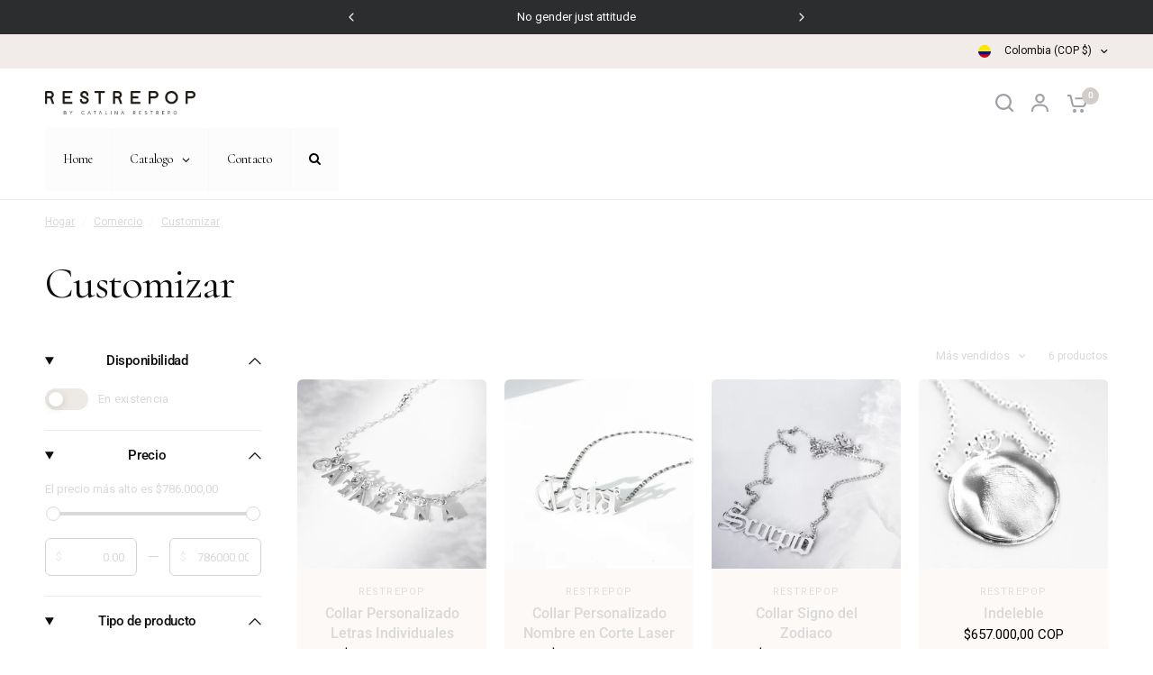

--- FILE ---
content_type: text/html; charset=utf-8
request_url: https://restrepop.com/collections/customizar
body_size: 28522
content:
<!doctype html><html class="no-js" lang="es" dir="ltr">
<head>
	<meta charset="utf-8">
	<meta http-equiv="X-UA-Compatible" content="IE=edge,chrome=1">
	<meta name="viewport" content="width=device-width, initial-scale=1, maximum-scale=5, viewport-fit=cover">
	<meta name="theme-color" content="#ffffff">
	<link rel="canonical" href="https://restrepop.com/collections/customizar">
	<link rel="preconnect" href="https://cdn.shopify.com" crossorigin>
	<link rel="preload" as="style" href="//restrepop.com/cdn/shop/t/2/assets/app.css?v=133103457164982160451688685916">
<link rel="preload" as="style" href="//restrepop.com/cdn/shop/t/2/assets/product-grid.css?v=32088576655182590921688685918">

<link rel="preload" as="image" href="//restrepop.com/cdn/shop/files/collar-personalizado-letras-individuales-scaled_20x20_crop_center.jpg?v=1689130516" imagesrcset="//restrepop.com/cdn/shop/files/collar-personalizado-letras-individuales-scaled_375x375_crop_center.jpg?v=1689130516 375w,//restrepop.com/cdn/shop/files/collar-personalizado-letras-individuales-scaled_2560x2560_crop_center.jpg?v=1689130516 2560w" imagesizes="auto">


<link rel="preload" as="script" href="//restrepop.com/cdn/shop/t/2/assets/animations.min.js?v=85537150597007260831688685916">

<link rel="preload" as="script" href="//restrepop.com/cdn/shop/t/2/assets/header.js?v=6094887744313169711688685917">
<link rel="preload" as="script" href="//restrepop.com/cdn/shop/t/2/assets/vendor.min.js?v=117897659646656267941688685919">
<link rel="preload" as="script" href="//restrepop.com/cdn/shop/t/2/assets/app.js?v=53290164353420243121688685916">

<script>
window.lazySizesConfig = window.lazySizesConfig || {};
window.lazySizesConfig.expand = 250;
window.lazySizesConfig.loadMode = 1;
window.lazySizesConfig.loadHidden = false;
</script>


	

	<title>
	Customizar &ndash; RESTREPOP
	</title>

	
<link rel="preconnect" href="https://fonts.shopifycdn.com" crossorigin>

<meta property="og:site_name" content="RESTREPOP">
<meta property="og:url" content="https://restrepop.com/collections/customizar">
<meta property="og:title" content="Customizar">
<meta property="og:type" content="product.group">
<meta property="og:description" content="RESTREPOP no es un género, no es una raza, ES ACTITUD, es proyectar tu esencia a través de formas y figuras que te identifican, la palabra RESTREPOP no es solo una marca, es un movimiento de libre expresión y así mismo una joya que resalta tu estilo y autenticidad."><meta property="og:image" content="http://restrepop.com/cdn/shop/files/restrepopsolo.png?v=1689378018">
  <meta property="og:image:secure_url" content="https://restrepop.com/cdn/shop/files/restrepopsolo.png?v=1689378018">
  <meta property="og:image:width" content="1920">
  <meta property="og:image:height" content="166"><meta name="twitter:card" content="summary_large_image">
<meta name="twitter:title" content="Customizar">
<meta name="twitter:description" content="RESTREPOP no es un género, no es una raza, ES ACTITUD, es proyectar tu esencia a través de formas y figuras que te identifican, la palabra RESTREPOP no es solo una marca, es un movimiento de libre expresión y así mismo una joya que resalta tu estilo y autenticidad.">


	<link href="//restrepop.com/cdn/shop/t/2/assets/app.css?v=133103457164982160451688685916" rel="stylesheet" type="text/css" media="all" />
	<link href="//restrepop.com/cdn/shop/t/2/assets/product-grid.css?v=32088576655182590921688685918" rel="stylesheet" type="text/css" media="all" />

	<style data-shopify>
	@font-face {
  font-family: Roboto;
  font-weight: 400;
  font-style: normal;
  font-display: swap;
  src: url("//restrepop.com/cdn/fonts/roboto/roboto_n4.2019d890f07b1852f56ce63ba45b2db45d852cba.woff2") format("woff2"),
       url("//restrepop.com/cdn/fonts/roboto/roboto_n4.238690e0007583582327135619c5f7971652fa9d.woff") format("woff");
}

@font-face {
  font-family: Roboto;
  font-weight: 500;
  font-style: normal;
  font-display: swap;
  src: url("//restrepop.com/cdn/fonts/roboto/roboto_n5.250d51708d76acbac296b0e21ede8f81de4e37aa.woff2") format("woff2"),
       url("//restrepop.com/cdn/fonts/roboto/roboto_n5.535e8c56f4cbbdea416167af50ab0ff1360a3949.woff") format("woff");
}

@font-face {
  font-family: Roboto;
  font-weight: 600;
  font-style: normal;
  font-display: swap;
  src: url("//restrepop.com/cdn/fonts/roboto/roboto_n6.3d305d5382545b48404c304160aadee38c90ef9d.woff2") format("woff2"),
       url("//restrepop.com/cdn/fonts/roboto/roboto_n6.bb37be020157f87e181e5489d5e9137ad60c47a2.woff") format("woff");
}

@font-face {
  font-family: Roboto;
  font-weight: 400;
  font-style: italic;
  font-display: swap;
  src: url("//restrepop.com/cdn/fonts/roboto/roboto_i4.57ce898ccda22ee84f49e6b57ae302250655e2d4.woff2") format("woff2"),
       url("//restrepop.com/cdn/fonts/roboto/roboto_i4.b21f3bd061cbcb83b824ae8c7671a82587b264bf.woff") format("woff");
}

@font-face {
  font-family: Roboto;
  font-weight: 600;
  font-style: italic;
  font-display: swap;
  src: url("//restrepop.com/cdn/fonts/roboto/roboto_i6.ebd6b6733fb2b030d60cbf61316511a7ffd82fb3.woff2") format("woff2"),
       url("//restrepop.com/cdn/fonts/roboto/roboto_i6.1363905a6d5249605bc5e0f859663ffe95ac3bed.woff") format("woff");
}


		@font-face {
  font-family: Cormorant;
  font-weight: 400;
  font-style: normal;
  font-display: swap;
  src: url("//restrepop.com/cdn/fonts/cormorant/cormorant_n4.bd66e8e0031690b46374315bd1c15a17a8dcd450.woff2") format("woff2"),
       url("//restrepop.com/cdn/fonts/cormorant/cormorant_n4.e5604516683cb4cc166c001f2ff5f387255e3b45.woff") format("woff");
}

@font-face {
  font-family: Cormorant;
  font-weight: 400;
  font-style: normal;
  font-display: swap;
  src: url("//restrepop.com/cdn/fonts/cormorant/cormorant_n4.bd66e8e0031690b46374315bd1c15a17a8dcd450.woff2") format("woff2"),
       url("//restrepop.com/cdn/fonts/cormorant/cormorant_n4.e5604516683cb4cc166c001f2ff5f387255e3b45.woff") format("woff");
}

h1,h2,h3,h4,h5,h6,
	.h1,.h2,.h3,.h4,.h5,.h6,
	.logolink.text-logo,
	.heading-font,
	.h1-xlarge,
	.h1-large,
	blockquote p,
	blockquote span,
	.customer-addresses .my-address .address-index {
		font-style: normal;
		font-weight: 400;
		font-family: Cormorant, serif;
	}
	body,
	.body-font,
	.thb-product-detail .product-title {
		font-style: normal;
		font-weight: 400;
		font-family: Roboto, sans-serif;
	}
	:root {

		--font-body-scale: 1.0;
		--font-body-line-height-scale: 1.0;
		--font-body-letter-spacing: 0.0em;
		--font-announcement-scale: 1.0;
		--font-heading-scale: 1.15;
		--font-heading-line-height-scale: 1.0;
		--font-heading-letter-spacing: -0.02em;
		--font-navigation-scale: 1.0;
		--font-product-price-scale: 1.0;
		--font-product-title-scale: 1.0;
		--font-product-title-line-height-scale: 1.0;
		--button-letter-spacing: 0.0em;

		--block-border-radius: 6px;
		--button-border-radius: 6px;
		--input-border-radius: 6px;--bg-body: #ffffff;
			--bg-body-rgb: 255,255,255;
			--bg-body-darken: #f7f7f7;
			--payment-terms-background-color: #ffffff;--color-body: #d9d9d9;
		  --color-body-rgb: 217,217,217;--color-heading: #0e0e0e;
		  --color-heading-rgb: 14,14,14;--color-accent: #d3cdca;
			--color-accent-hover: #c3bbb6;
			--color-accent-rgb: 211,205,202;--color-border: #edeae6;--color-form-border: #D3D3D3;--color-overlay-rgb: 159,163,167;--color-drawer-bg: #ffffff;
			--color-drawer-bg-rgb: 255,255,255;--color-announcement-bar-text: #ffffff;--color-announcement-bar-bg: #2C2D2E;--color-secondary-menu-text: #0e0e0e;--color-secondary-menu-bg: #f1ece9;--color-header-bg: #ffffff;
			--color-header-bg-rgb: 255,255,255;--color-header-text: #0e0e0e;
			--color-header-text-rgb: 14,14,14;--color-header-links: #f1ece9;--color-header-links-hover: #d3cdca;--color-header-icons: #9FA3A7;--color-header-border: #E2E2E2;--solid-button-background: #9fa3a7;
			--solid-button-background-hover: #8c9196;--solid-button-label: #ffffff;--white-button-label: #2c2d2e;--color-price: #020202;
			--color-price-rgb: 2,2,2;--color-price-discounted: #C62A32;--color-star: #FFAA47;--color-inventory-instock: #f1ece9;--color-inventory-lowstock: #9FA3A7;--section-spacing-mobile: 50px;--section-spacing-desktop: 70px;--color-product-card-bg: #fcf9f6;--color-article-card-bg: #fcf9f6;--color-badge-text: #ffffff;--color-badge-sold-out: #6d6b6b;--color-badge-sale: #C62A32;--badge-corner-radius: 14px;--color-footer-heading: #FFFFFF;
			--color-footer-heading-rgb: 255,255,255;--color-footer-text: #DADCE0;
			--color-footer-text-rgb: 218,220,224;--color-footer-link: #aaaeb6;--color-footer-link-hover: #FFFFFF;--color-footer-border: #868d94;
			--color-footer-border-rgb: 134,141,148;--color-footer-bg: #d3cdca;}
</style>


	<script>
		window.theme = window.theme || {};
		theme = {
			settings: {
				money_with_currency_format:"${{amount_with_comma_separator}}",
				cart_drawer:true},
			routes: {
				root_url: '/',
				cart_url: '/cart',
				cart_add_url: '/cart/add',
				search_url: '/search',
				cart_change_url: '/cart/change',
				cart_update_url: '/cart/update',
				predictive_search_url: '/search/suggest',
			},
			variantStrings: {
        addToCart: `Agregar al carrito`,
        soldOut: `Agotado`,
        unavailable: `No disponible`,
      },
			strings: {
				requiresTerms: `You must agree with the terms and conditions of sales to check out`,
			}
		};
	</script>
	<script>window.performance && window.performance.mark && window.performance.mark('shopify.content_for_header.start');</script><meta id="shopify-digital-wallet" name="shopify-digital-wallet" content="/79038251324/digital_wallets/dialog">
<link rel="alternate" type="application/atom+xml" title="Feed" href="/collections/customizar.atom" />
<link rel="alternate" type="application/json+oembed" href="https://restrepop.com/collections/customizar.oembed">
<script async="async" src="/checkouts/internal/preloads.js?locale=es-CO"></script>
<script id="shopify-features" type="application/json">{"accessToken":"af5b069e1e6575ad7cd5612ecd8d624b","betas":["rich-media-storefront-analytics"],"domain":"restrepop.com","predictiveSearch":true,"shopId":79038251324,"locale":"es"}</script>
<script>var Shopify = Shopify || {};
Shopify.shop = "restrepopjewelry.myshopify.com";
Shopify.locale = "es";
Shopify.currency = {"active":"COP","rate":"1.0"};
Shopify.country = "CO";
Shopify.theme = {"name":"Vision","id":154371785020,"schema_name":"Vision","schema_version":"1.1.2","theme_store_id":2053,"role":"main"};
Shopify.theme.handle = "null";
Shopify.theme.style = {"id":null,"handle":null};
Shopify.cdnHost = "restrepop.com/cdn";
Shopify.routes = Shopify.routes || {};
Shopify.routes.root = "/";</script>
<script type="module">!function(o){(o.Shopify=o.Shopify||{}).modules=!0}(window);</script>
<script>!function(o){function n(){var o=[];function n(){o.push(Array.prototype.slice.apply(arguments))}return n.q=o,n}var t=o.Shopify=o.Shopify||{};t.loadFeatures=n(),t.autoloadFeatures=n()}(window);</script>
<script id="shop-js-analytics" type="application/json">{"pageType":"collection"}</script>
<script defer="defer" async type="module" src="//restrepop.com/cdn/shopifycloud/shop-js/modules/v2/client.init-shop-cart-sync_BFpxDrjM.es.esm.js"></script>
<script defer="defer" async type="module" src="//restrepop.com/cdn/shopifycloud/shop-js/modules/v2/chunk.common_CnP21gUX.esm.js"></script>
<script defer="defer" async type="module" src="//restrepop.com/cdn/shopifycloud/shop-js/modules/v2/chunk.modal_D61HrJrg.esm.js"></script>
<script type="module">
  await import("//restrepop.com/cdn/shopifycloud/shop-js/modules/v2/client.init-shop-cart-sync_BFpxDrjM.es.esm.js");
await import("//restrepop.com/cdn/shopifycloud/shop-js/modules/v2/chunk.common_CnP21gUX.esm.js");
await import("//restrepop.com/cdn/shopifycloud/shop-js/modules/v2/chunk.modal_D61HrJrg.esm.js");

  window.Shopify.SignInWithShop?.initShopCartSync?.({"fedCMEnabled":true,"windoidEnabled":true});

</script>
<script id="__st">var __st={"a":79038251324,"offset":-18000,"reqid":"c52a9f0d-aa82-43e9-a69e-dfa0307b8da4-1769731515","pageurl":"restrepop.com\/collections\/customizar","u":"0f1779e55388","p":"collection","rtyp":"collection","rid":457761325372};</script>
<script>window.ShopifyPaypalV4VisibilityTracking = true;</script>
<script id="captcha-bootstrap">!function(){'use strict';const t='contact',e='account',n='new_comment',o=[[t,t],['blogs',n],['comments',n],[t,'customer']],c=[[e,'customer_login'],[e,'guest_login'],[e,'recover_customer_password'],[e,'create_customer']],r=t=>t.map((([t,e])=>`form[action*='/${t}']:not([data-nocaptcha='true']) input[name='form_type'][value='${e}']`)).join(','),a=t=>()=>t?[...document.querySelectorAll(t)].map((t=>t.form)):[];function s(){const t=[...o],e=r(t);return a(e)}const i='password',u='form_key',d=['recaptcha-v3-token','g-recaptcha-response','h-captcha-response',i],f=()=>{try{return window.sessionStorage}catch{return}},m='__shopify_v',_=t=>t.elements[u];function p(t,e,n=!1){try{const o=window.sessionStorage,c=JSON.parse(o.getItem(e)),{data:r}=function(t){const{data:e,action:n}=t;return t[m]||n?{data:e,action:n}:{data:t,action:n}}(c);for(const[e,n]of Object.entries(r))t.elements[e]&&(t.elements[e].value=n);n&&o.removeItem(e)}catch(o){console.error('form repopulation failed',{error:o})}}const l='form_type',E='cptcha';function T(t){t.dataset[E]=!0}const w=window,h=w.document,L='Shopify',v='ce_forms',y='captcha';let A=!1;((t,e)=>{const n=(g='f06e6c50-85a8-45c8-87d0-21a2b65856fe',I='https://cdn.shopify.com/shopifycloud/storefront-forms-hcaptcha/ce_storefront_forms_captcha_hcaptcha.v1.5.2.iife.js',D={infoText:'Protegido por hCaptcha',privacyText:'Privacidad',termsText:'Términos'},(t,e,n)=>{const o=w[L][v],c=o.bindForm;if(c)return c(t,g,e,D).then(n);var r;o.q.push([[t,g,e,D],n]),r=I,A||(h.body.append(Object.assign(h.createElement('script'),{id:'captcha-provider',async:!0,src:r})),A=!0)});var g,I,D;w[L]=w[L]||{},w[L][v]=w[L][v]||{},w[L][v].q=[],w[L][y]=w[L][y]||{},w[L][y].protect=function(t,e){n(t,void 0,e),T(t)},Object.freeze(w[L][y]),function(t,e,n,w,h,L){const[v,y,A,g]=function(t,e,n){const i=e?o:[],u=t?c:[],d=[...i,...u],f=r(d),m=r(i),_=r(d.filter((([t,e])=>n.includes(e))));return[a(f),a(m),a(_),s()]}(w,h,L),I=t=>{const e=t.target;return e instanceof HTMLFormElement?e:e&&e.form},D=t=>v().includes(t);t.addEventListener('submit',(t=>{const e=I(t);if(!e)return;const n=D(e)&&!e.dataset.hcaptchaBound&&!e.dataset.recaptchaBound,o=_(e),c=g().includes(e)&&(!o||!o.value);(n||c)&&t.preventDefault(),c&&!n&&(function(t){try{if(!f())return;!function(t){const e=f();if(!e)return;const n=_(t);if(!n)return;const o=n.value;o&&e.removeItem(o)}(t);const e=Array.from(Array(32),(()=>Math.random().toString(36)[2])).join('');!function(t,e){_(t)||t.append(Object.assign(document.createElement('input'),{type:'hidden',name:u})),t.elements[u].value=e}(t,e),function(t,e){const n=f();if(!n)return;const o=[...t.querySelectorAll(`input[type='${i}']`)].map((({name:t})=>t)),c=[...d,...o],r={};for(const[a,s]of new FormData(t).entries())c.includes(a)||(r[a]=s);n.setItem(e,JSON.stringify({[m]:1,action:t.action,data:r}))}(t,e)}catch(e){console.error('failed to persist form',e)}}(e),e.submit())}));const S=(t,e)=>{t&&!t.dataset[E]&&(n(t,e.some((e=>e===t))),T(t))};for(const o of['focusin','change'])t.addEventListener(o,(t=>{const e=I(t);D(e)&&S(e,y())}));const B=e.get('form_key'),M=e.get(l),P=B&&M;t.addEventListener('DOMContentLoaded',(()=>{const t=y();if(P)for(const e of t)e.elements[l].value===M&&p(e,B);[...new Set([...A(),...v().filter((t=>'true'===t.dataset.shopifyCaptcha))])].forEach((e=>S(e,t)))}))}(h,new URLSearchParams(w.location.search),n,t,e,['guest_login'])})(!0,!0)}();</script>
<script integrity="sha256-4kQ18oKyAcykRKYeNunJcIwy7WH5gtpwJnB7kiuLZ1E=" data-source-attribution="shopify.loadfeatures" defer="defer" src="//restrepop.com/cdn/shopifycloud/storefront/assets/storefront/load_feature-a0a9edcb.js" crossorigin="anonymous"></script>
<script data-source-attribution="shopify.dynamic_checkout.dynamic.init">var Shopify=Shopify||{};Shopify.PaymentButton=Shopify.PaymentButton||{isStorefrontPortableWallets:!0,init:function(){window.Shopify.PaymentButton.init=function(){};var t=document.createElement("script");t.src="https://restrepop.com/cdn/shopifycloud/portable-wallets/latest/portable-wallets.es.js",t.type="module",document.head.appendChild(t)}};
</script>
<script data-source-attribution="shopify.dynamic_checkout.buyer_consent">
  function portableWalletsHideBuyerConsent(e){var t=document.getElementById("shopify-buyer-consent"),n=document.getElementById("shopify-subscription-policy-button");t&&n&&(t.classList.add("hidden"),t.setAttribute("aria-hidden","true"),n.removeEventListener("click",e))}function portableWalletsShowBuyerConsent(e){var t=document.getElementById("shopify-buyer-consent"),n=document.getElementById("shopify-subscription-policy-button");t&&n&&(t.classList.remove("hidden"),t.removeAttribute("aria-hidden"),n.addEventListener("click",e))}window.Shopify?.PaymentButton&&(window.Shopify.PaymentButton.hideBuyerConsent=portableWalletsHideBuyerConsent,window.Shopify.PaymentButton.showBuyerConsent=portableWalletsShowBuyerConsent);
</script>
<script data-source-attribution="shopify.dynamic_checkout.cart.bootstrap">document.addEventListener("DOMContentLoaded",(function(){function t(){return document.querySelector("shopify-accelerated-checkout-cart, shopify-accelerated-checkout")}if(t())Shopify.PaymentButton.init();else{new MutationObserver((function(e,n){t()&&(Shopify.PaymentButton.init(),n.disconnect())})).observe(document.body,{childList:!0,subtree:!0})}}));
</script>

<script>window.performance && window.performance.mark && window.performance.mark('shopify.content_for_header.end');</script> <!-- Header hook for plugins -->

	<script>document.documentElement.className = document.documentElement.className.replace('no-js', 'js');</script>
<!-- BEGIN app block: shopify://apps/globo-mega-menu/blocks/app-embed/7a00835e-fe40-45a5-a615-2eb4ab697b58 -->
<link href="//cdn.shopify.com/extensions/019c08e6-4e57-7c02-a6cb-a27823536122/menufrontend-308/assets/main-navigation-styles.min.css" rel="stylesheet" type="text/css" media="all" />
<link href="//cdn.shopify.com/extensions/019c08e6-4e57-7c02-a6cb-a27823536122/menufrontend-308/assets/theme-styles.min.css" rel="stylesheet" type="text/css" media="all" />
<script type="text/javascript" hs-ignore data-cookieconsent="ignore" data-ccm-injected>
document.getElementsByTagName('html')[0].classList.add('globo-menu-loading');
window.GloboMenuConfig = window.GloboMenuConfig || {}
window.GloboMenuConfig.curLocale = "es";
window.GloboMenuConfig.shop = "restrepopjewelry.myshopify.com";
window.GloboMenuConfig.GloboMenuLocale = "es";
window.GloboMenuConfig.locale = "es";
window.menuRootUrl = "";
window.GloboMenuCustomer = false;
window.GloboMenuAssetsUrl = 'https://cdn.shopify.com/extensions/019c08e6-4e57-7c02-a6cb-a27823536122/menufrontend-308/assets/';
window.GloboMenuFilesUrl = '//restrepop.com/cdn/shop/files/';
window.GloboMenuLinklists = {"main-menu": [{'url' :"\/", 'title': "Inicio"},{'url' :"\/collections\/all", 'title': "Catálogo"},{'url' :"\/pages\/contact", 'title': "Contacto"}],"footer": [{'url' :"\/search", 'title': "Búsqueda"}],"menu-principal": [{'url' :"\/", 'title': "Home "},{'url' :"\/collections", 'title': "Collections"},{'url' :"\/collections\/all", 'title': "Shop"}],"customer-account-main-menu": [{'url' :"\/", 'title': "Tienda"},{'url' :"https:\/\/shopify.com\/79038251324\/account\/orders?locale=es\u0026region_country=CO", 'title': "Orders"}]}
window.GloboMenuConfig.is_app_embedded = true;
window.showAdsInConsole = true;
</script>

<script hs-ignore data-cookieconsent="ignore" data-ccm-injected type="text/javascript">
  window.GloboMenus = window.GloboMenus || [];
  var menuKey = 28707;
  window.GloboMenus[menuKey] = window.GloboMenus[menuKey] || {};
  window.GloboMenus[menuKey].id = menuKey;window.GloboMenus[menuKey].replacement = {"type":"auto"};window.GloboMenus[menuKey].type = "main";
  window.GloboMenus[menuKey].schedule = null;
  window.GloboMenus[menuKey].settings ={"font":{"tab_fontsize":"14","menu_fontsize":"14","tab_fontfamily":"Roboto","tab_fontweight":"regular","menu_fontfamily":"Cormorant","menu_fontweight":"regular","tab_fontfamily_2":"Lato","menu_fontfamily_2":"Lato","submenu_text_fontsize":"13","tab_fontfamily_custom":false,"menu_fontfamily_custom":false,"submenu_text_fontfamily":"Work Sans","submenu_text_fontweight":"400","submenu_heading_fontsize":"14","submenu_text_fontfamily_2":"Arimo","submenu_heading_fontfamily":"Work Sans","submenu_heading_fontweight":"600","submenu_description_fontsize":"12","submenu_heading_fontfamily_2":"Bitter","submenu_description_fontfamily":"Work Sans","submenu_description_fontweight":"400","submenu_text_fontfamily_custom":false,"submenu_description_fontfamily_2":"Indie Flower","submenu_heading_fontfamily_custom":false,"submenu_description_fontfamily_custom":false},"color":{"menu_text":"rgba(0, 0, 0, 1)","menu_border":"rgba(15, 15, 15, 0.01)","submenu_text":"#313131","atc_text_color":"#FFFFFF","submenu_border":"#d1d1d1","menu_background":"rgba(0, 0, 0, 0.01)","menu_text_hover":"rgba(0, 0, 0, 1)","sale_text_color":"#ffffff","submenu_heading":"#ae2828","tab_heading_color":"#202020","soldout_text_color":"#757575","submenu_background":"#ffffff","submenu_text_hover":"#000000","submenu_description":"#969696","atc_background_color":"#1F1F1F","atc_text_color_hover":"#FFFFFF","tab_background_hover":"#d9d9d9","menu_background_hover":"rgba(29, 29, 29, 0)","sale_background_color":"#ec523e","soldout_background_color":"#d5d5d5","tab_heading_active_color":"#000000","submenu_description_hover":"#4d5bcd","atc_background_color_hover":"#000000"},"general":{"align":"left","login":false,"border":true,"logout":false,"search":true,"account":false,"trigger":"hover","register":false,"atcButton":false,"indicators":true,"responsive":"768","transition":"fade","menu_padding":"20","carousel_loop":true,"mobile_border":true,"mobile_trigger":"click_toggle","submenu_border":true,"tab_lineheight":"50","menu_lineheight":"50","lazy_load_enable":false,"transition_delay":"150","transition_speed":"300","carousel_auto_play":true,"dropdown_lineheight":"50","linklist_lineheight":"30","mobile_sticky_header":true,"desktop_sticky_header":true,"mobile_hide_linklist_submenu":false},"language":{"name":"Name","sale":"Sale","send":"Send","view":"View details","email":"Email","phone":"Phone Number","search":"Search for...","message":"Message","sold_out":"Sold out","add_to_cart":"Add to cart"}};
  window.GloboMenus[menuKey].itemsLength = 3;
</script><script type="template/html" id="globoMenu28707HTML"><ul class="gm-menu gm-menu-28707 gm-bordered gm-mobile-bordered gm-has-retractor gm-submenu-align-left gm-menu-trigger-hover gm-transition-fade" data-menu-id="28707" data-transition-speed="300" data-transition-delay="150">
<li data-gmmi="0" data-gmdi="0" class="gm-item gm-level-0"><a class="gm-target" title="Home" href="/"><span class="gm-text">Home</span></a></li>

<li data-gmmi="1" data-gmdi="1" class="gm-item gm-level-0 gm-has-submenu gm-submenu-dropdown gm-submenu-align-left"><a class="gm-target" title="Catalogo" href="/collections/all"><span class="gm-text">Catalogo</span><span class="gm-retractor"></span></a><ul class="gm-submenu gm-dropdown gm-submenu-bordered gm-orientation-vertical ">
<li class="gm-item"><a class="gm-target" title="Anillos" href="/collections/anillos"><span class="gm-text">Anillos</span></a>
</li>
<li class="gm-item"><a class="gm-target" title="Aretes y Solitarios" href="/collections/aretes-y-solitarios"><span class="gm-text">Aretes y Solitarios</span></a>
</li>
<li class="gm-item"><a class="gm-target" title="Brazaletes" href="/collections/brazaletes"><span class="gm-text">Brazaletes</span></a>
</li>
<li class="gm-item"><a class="gm-target" title="Collares" href="/collections/collares"><span class="gm-text">Collares</span></a>
</li>
<li class="gm-item"><a class="gm-target" title="Customizar" href="/collections/customizar"><span class="gm-text">Customizar</span></a>
</li>
<li class="gm-item"><a class="gm-target" title="Earcuff" href="/collections/earcuff"><span class="gm-text">Earcuff</span></a>
</li>
<li class="gm-item"><a class="gm-target" title="Pulseras" href="/collections/pulseras"><span class="gm-text">Pulseras</span></a>
</li>
<li class="gm-item"><a class="gm-target" title="Otros" href="/collections/otros"><span class="gm-text">Otros</span></a>
</li></ul></li>

<li data-gmmi="2" data-gmdi="2" class="gm-item gm-level-0"><a class="gm-target" title="Contacto" href="/pages/contact"><span class="gm-text">Contacto</span></a></li>
<li class="gm-item gm-level-0 searchItem gm-submenu-mega gm-submenu-align-right">
<a class="gm-target"><span class="gm-text"><i class="fa fa-search" aria-hidden="true"></i></span></a>
<div class="gm-submenu gm-search-form">
<form action="/search" method="get"><input autoComplete="off" placeholder="Search for..." name="q" type="text" value="" />
<button type="submit"><i class="fa fa-search" aria-hidden="true"></i></button>
</form>
</div>
</li></ul></script><style>
@import url('https://fonts.googleapis.com/css2?family=Cormorant:ital,wght@0,400&family=Roboto:ital,wght@0,400&family=Work+Sans:ital,wght@0,600&family=Work+Sans:ital,wght@0,400&family=Work+Sans:ital,wght@0,400&display=swap');
.gm-menu-installed .gm-menu.gm-menu-28707 {
  background-color: rgba(0, 0, 0, 0.01) !important;
  color: #313131;
  font-family: "Work Sans", sans-serif;
  font-size: 13px;
}
.gm-menu-installed .gm-menu.gm-menu-28707.gm-bordered:not(.gm-menu-mobile):not(.gm-vertical) > .gm-level-0 + .gm-level-0 {
  border-left: 1px solid rgba(15, 15, 15, 0.01) !important;
}
.gm-menu-installed .gm-menu.gm-bordered.gm-vertical > .gm-level-0 + .gm-level-0:not(.searchItem),
.gm-menu-installed .gm-menu.gm-menu-28707.gm-mobile-bordered.gm-menu-mobile > .gm-level-0 + .gm-level-0:not(.searchItem){
  border-top: 1px solid rgba(15, 15, 15, 0.01) !important;
}
.gm-menu-installed .gm-menu.gm-menu-28707 .gm-item.gm-level-0 > .gm-target > .gm-text{
  font-family: "Cormorant", sans-serif !important;
}
.gm-menu-installed .gm-menu.gm-menu-28707 .gm-item.gm-level-0 > .gm-target{
  padding: 15px 20px !important;
  color: rgba(0, 0, 0, 1) !important;
  font-family: "Cormorant", sans-serif !important;
  font-size: 14px !important;
  font-weight: 400 !important;
  font-style: normal !important;
  line-height: 20px !important;
}

.gm-menu.gm-menu-28707 .gm-submenu.gm-search-form input{
  line-height: 40px !important;
}

.gm-menu-installed .gm-menu.gm-menu-28707 .gm-item.gm-level-0.gm-active > .gm-target,
.gm-menu-installed .gm-menu.gm-menu-28707 .gm-item.gm-level-0:hover > .gm-target{
  background-color: rgba(29, 29, 29, 0) !important;
  color: rgba(0, 0, 0, 1) !important;
}
.gm-menu-installed .gm-menu.gm-menu-28707 .gm-item.gm-level-0 > .gm-target > .gm-icon,
.gm-menu-installed .gm-menu.gm-menu-28707 .gm-item.gm-level-0 > .gm-target > .gm-text,
.gm-menu-installed .gm-menu.gm-menu-28707 .gm-item.gm-level-0 > .gm-target > .gm-retractor{
  color: rgba(0, 0, 0, 1) !important;
  font-size: 14px !important;
  font-weight: 400 !important;
  font-style: normal !important;
  line-height: 20px !important;
}
.gm-menu-installed .gm-menu.gm-menu-28707 .gm-item.gm-level-0.gm-active > .gm-target > .gm-icon,
.gm-menu-installed .gm-menu.gm-menu-28707 .gm-item.gm-level-0.gm-active > .gm-target > .gm-text,
.gm-menu-installed .gm-menu.gm-menu-28707 .gm-item.gm-level-0.gm-active > .gm-target > .gm-retractor,
.gm-menu-installed .gm-menu.gm-menu-28707 .gm-item.gm-level-0:hover > .gm-target > .gm-icon,
.gm-menu-installed .gm-menu.gm-menu-28707 .gm-item.gm-level-0:hover > .gm-target > .gm-text,
.gm-menu-installed .gm-menu.gm-menu-28707 .gm-item.gm-level-0:hover > .gm-target > .gm-retractor{
  color: rgba(0, 0, 0, 1) !important;
}

.gm-menu-installed .gm-menu.gm-menu-28707.gm-submenu-bordered:not(.gm-aliexpress) {
  border: 1px solid #d1d1d1 !important;
}

.gm-menu-installed .gm-menu.gm-menu-28707.gm-menu-mobile .gm-tabs > .gm-tab-links > .gm-item{
  border-top: 1px solid #d1d1d1 !important;
}

.gm-menu-installed .gm-menu.gm-menu-28707 .gm-tab-links > .gm-item.gm-active > .gm-target{
  background-color: #d9d9d9 !important;
}

.gm-menu-installed .gm-menu.gm-menu-28707 .gm-submenu.gm-mega,
.gm-menu-installed .gm-menu.gm-menu-28707 .gm-submenu.gm-search-form,
.gm-menu-installed .gm-menu.gm-menu-28707 .gm-submenu-aliexpress .gm-tab-links,
.gm-menu-installed .gm-menu.gm-menu-28707 .gm-submenu-aliexpress .gm-tab-content {
  background-color: #ffffff !important;
}
.gm-menu-installed .gm-menu.gm-menu-28707 .gm-submenu-bordered .gm-tabs-left > .gm-tab-links {
  border-right: 1px solid #d1d1d1 !important;
}
.gm-menu-installed .gm-menu.gm-menu-28707 .gm-submenu-bordered .gm-tabs-top > .gm-tab-links {
  border-bottom: 1px solid #d1d1d1 !important;
}
.gm-menu-installed .gm-menu.gm-menu-28707 .gm-submenu-bordered .gm-tabs-right > .gm-tab-links {
  border-left: 1px solid #d1d1d1 !important;
}
.gm-menu-installed .gm-menu.gm-menu-28707 .gm-tab-links > .gm-item > .gm-target,
.gm-menu-installed .gm-menu.gm-menu-28707 .gm-tab-links > .gm-item > .gm-target > .gm-text{
  font-family: "Roboto", sans-serif;
  font-size: 14px;
  font-weight: 400;
  font-style: normal;
}
.gm-menu-installed .gm-menu.gm-menu-28707 .gm-tab-links > .gm-item > .gm-target > .gm-icon{
  font-size: 14px;
}
.gm-menu-installed .gm-menu.gm-menu-28707 .gm-tab-links > .gm-item > .gm-target,
.gm-menu-installed .gm-menu.gm-menu-28707 .gm-tab-links > .gm-item > .gm-target > .gm-text,
.gm-menu-installed .gm-menu.gm-menu-28707 .gm-tab-links > .gm-item > .gm-target > .gm-retractor,
.gm-menu-installed .gm-menu.gm-menu-28707 .gm-tab-links > .gm-item > .gm-target > .gm-icon{
  color: #202020 !important;
}
.gm-menu-installed .gm-menu.gm-menu-28707 .gm-tab-links > .gm-item.gm-active > .gm-target,
.gm-menu-installed .gm-menu.gm-menu-28707 .gm-tab-links > .gm-item.gm-active > .gm-target > .gm-text,
.gm-menu-installed .gm-menu.gm-menu-28707 .gm-tab-links > .gm-item.gm-active > .gm-target > .gm-retractor,
.gm-menu-installed .gm-menu.gm-menu-28707 .gm-tab-links > .gm-item.gm-active > .gm-target > .gm-icon{
  color: #000000 !important;
}
.gm-menu-installed .gm-menu.gm-menu-28707 .gm-dropdown {
  background-color: #ffffff !important;
}
.gm-menu-installed .gm-menu.gm-menu-28707 .gm-dropdown > li > a {
  line-height: 20px !important;
}
.gm-menu-installed .gm-menu.gm-menu-28707 .gm-tab-links > li > a {
  line-height: 20px !important;
}
.gm-menu-installed .gm-menu.gm-menu-28707 .gm-links > li:not(.gm-heading) > a {
  line-height: 20px !important;
}
.gm-html-inner,
.gm-menu-installed .gm-menu.gm-menu-28707 .gm-submenu .gm-item .gm-target {
  color: #313131 !important;
  font-family: "Work Sans", sans-serif !important;
  font-size: 13px !important;
  font-weight: 400 !important;
  font-style: normal !important;
}
.gm-menu-installed .gm-menu.gm-menu-28707 .gm-submenu .gm-item .gm-heading {
  color: #ae2828 !important;
  font-family: "Work Sans", sans-serif !important;
  font-size: 14px !important;
  font-weight: 600 !important;
  font-style: normal !important;
}
.gm-menu-installed .gm-menu.gm-menu-28707 .gm-submenu .gm-item .gm-heading .gm-target {
  color: #ae2828 !important;
  font-family: "Work Sans", sans-serif !important;
  font-size: 14px !important;
  font-weight: 600 !important;
  font-style: normal !important;
}
.gm-menu-installed .gm-menu.gm-menu-28707 .gm-submenu .gm-target:hover,
.gm-menu-installed .gm-menu.gm-menu-28707 .gm-submenu .gm-target:hover .gm-text,
.gm-menu-installed .gm-menu.gm-menu-28707 .gm-submenu .gm-target:hover .gm-icon,
.gm-menu-installed .gm-menu.gm-menu-28707 .gm-submenu .gm-target:hover .gm-retractor
{
  color: #000000 !important;
}
.gm-menu-installed .gm-menu.gm-menu-28707 .gm-submenu .gm-target:hover .gm-price {
  color: #313131 !important;
}
.gm-menu-installed .gm-menu.gm-menu-28707 .gm-submenu .gm-target:hover .gm-old-price {
  color: #969696 !important;
}
.gm-menu-installed .gm-menu.gm-menu-28707 .gm-submenu .gm-target:hover > .gm-text > .gm-description {
  color: #4d5bcd !important;
}
.gm-menu-installed .gm-menu.gm-menu-28707 .gm-submenu .gm-item .gm-description {
  color: #969696 !important;
  font-family: "Work Sans", sans-serif !important;
  font-size: 12px !important;
  font-weight: 400 !important;
  font-style: normal !important;
}
.gm-menu.gm-menu-28707 .gm-single-product>.gm-target .gm-label.gm-sale-label{
  color: #ffffff !important;
  background: #ec523e !important;
}
.gm-menu.gm-menu-28707 .gm-single-product>.gm-target .gm-label.gm-sold_out-label{
  color: #757575 !important;
  background: #d5d5d5 !important;
}

.theme_store_id_601.gm-menu-installed .gm-menu.gm-menu-28707 .gm-level-0 > a.icon-account,
.theme_store_id_601.gm-menu-installed .gm-menu.gm-menu-28707 .gm-level-0 > a.icon-search {
  color: rgba(0, 0, 0, 1) !important;
}

.theme_store_id_601 #nav.gm-menu.gm-menu-28707 .gm-level-0 > a,
.theme_store_id_601 #nav.gm-menu.gm-menu-28707 .gm-level-0 > select.currencies {
  color: rgba(0, 0, 0, 1) !important;
}
.theme_store_id_601 #nav.gm-menu.gm-menu-28707 .gm-level-0 > select.currencies > option {
  background-color: rgba(0, 0, 0, 0.01) !important;
}

.gm-menu-installed .gm-menu.gm-menu-28707 > .gm-level-0.gm-theme-li > a {
  color: rgba(0, 0, 0, 1) !important;
  font-family: "Cormorant", sans-serif !important;
  font-size: 14px !important;
}

.theme_store_id_777 .drawer a, .drawer h3, .drawer .h3 {
  color: rgba(0, 0, 0, 1) !important;
}

.gm-menu.gm-menu-28707 .gm-product-atc input.gm-btn-atc{
  color: #FFFFFF !important;
  background-color: #1F1F1F !important;
  font-family: "Work Sans", sans-serif !important;
}

.gm-menu.gm-menu-28707 .gm-product-atc input.gm-btn-atc:hover{
  color: #FFFFFF !important;
  background-color: #000000 !important;
}

.gm-menu.gm-menu-28707.gm-transition-fade .gm-item>.gm-submenu {
  -webkit-transition-duration: 300ms;
  transition-duration: 300ms;
  transition-delay: 150ms !important;
  -webkit-transition-delay: 150ms !important;
}

.gm-menu.gm-menu-28707.gm-transition-shiftup .gm-item>.gm-submenu {
  -webkit-transition-duration: 300ms;
  transition-duration: 300ms;
  transition-delay: 150ms !important;
  -webkit-transition-delay: 150ms !important;
}
.gm-menu-installed .gm-menu.gm-menu-28707 > .gm-level-0.has-custom-color > .gm-target,
.gm-menu-installed .gm-menu.gm-menu-28707 > .gm-level-0.has-custom-color > .gm-target .gm-icon, 
.gm-menu-installed .gm-menu.gm-menu-28707 > .gm-level-0.has-custom-color > .gm-target .gm-retractor, 
.gm-menu-installed .gm-menu.gm-menu-28707 > .gm-level-0.has-custom-color > .gm-target .gm-text{
  color: var(--gm-item-custom-color) !important;
}
.gm-menu-installed .gm-menu.gm-menu-28707 > .gm-level-0.has-custom-color > .gm-target{
  background: var(--gm-item-custom-background-color) !important;
}
.gm-menu-installed .gm-menu.gm-menu-28707 > .gm-level-0.has-custom-color.gm-active > .gm-target,
.gm-menu-installed .gm-menu.gm-menu-28707 > .gm-level-0.has-custom-color.gm-active > .gm-target .gm-icon, 
.gm-menu-installed .gm-menu.gm-menu-28707 > .gm-level-0.has-custom-color.gm-active > .gm-target .gm-retractor, 
.gm-menu-installed .gm-menu.gm-menu-28707 > .gm-level-0.has-custom-color.gm-active > .gm-target .gm-text,
.gm-menu-installed .gm-menu.gm-menu-28707 > .gm-level-0.has-custom-color:hover > .gm-target, 
.gm-menu-installed .gm-menu.gm-menu-28707 > .gm-level-0.has-custom-color:hover > .gm-target .gm-icon, 
.gm-menu-installed .gm-menu.gm-menu-28707 > .gm-level-0.has-custom-color:hover > .gm-target .gm-retractor, 
.gm-menu-installed .gm-menu.gm-menu-28707 > .gm-level-0.has-custom-color:hover > .gm-target .gm-text{
  color: var(--gm-item-custom-hover-color) !important;
}
.gm-menu-installed .gm-menu.gm-menu-28707 > .gm-level-0.has-custom-color.gm-active > .gm-target,
.gm-menu-installed .gm-menu.gm-menu-28707 > .gm-level-0.has-custom-color:hover > .gm-target{
  background: var(--gm-item-custom-hover-background-color) !important;
}
.gm-menu-installed .gm-menu.gm-menu-28707 .gm-image a {
  width: var(--gm-item-image-width);
  max-width: 100%;
}
.gm-menu-installed .gm-menu.gm-menu-28707 .gm-icon.gm-icon-img {
  width: var(--gm-item-icon-width);
  max-width: var(--gm-item-icon-width, 60px);
}
</style><script>
if(window.AVADA_SPEED_WHITELIST){const gmm_w = new RegExp("globo-mega-menu", 'i');if(Array.isArray(window.AVADA_SPEED_WHITELIST)){window.AVADA_SPEED_WHITELIST.push(gmm_w);}else{window.AVADA_SPEED_WHITELIST = [gmm_w];}}</script>
<!-- END app block --><script src="https://cdn.shopify.com/extensions/019c08e6-4e57-7c02-a6cb-a27823536122/menufrontend-308/assets/globo.menu.index.js" type="text/javascript" defer="defer"></script>
<link href="https://monorail-edge.shopifysvc.com" rel="dns-prefetch">
<script>(function(){if ("sendBeacon" in navigator && "performance" in window) {try {var session_token_from_headers = performance.getEntriesByType('navigation')[0].serverTiming.find(x => x.name == '_s').description;} catch {var session_token_from_headers = undefined;}var session_cookie_matches = document.cookie.match(/_shopify_s=([^;]*)/);var session_token_from_cookie = session_cookie_matches && session_cookie_matches.length === 2 ? session_cookie_matches[1] : "";var session_token = session_token_from_headers || session_token_from_cookie || "";function handle_abandonment_event(e) {var entries = performance.getEntries().filter(function(entry) {return /monorail-edge.shopifysvc.com/.test(entry.name);});if (!window.abandonment_tracked && entries.length === 0) {window.abandonment_tracked = true;var currentMs = Date.now();var navigation_start = performance.timing.navigationStart;var payload = {shop_id: 79038251324,url: window.location.href,navigation_start,duration: currentMs - navigation_start,session_token,page_type: "collection"};window.navigator.sendBeacon("https://monorail-edge.shopifysvc.com/v1/produce", JSON.stringify({schema_id: "online_store_buyer_site_abandonment/1.1",payload: payload,metadata: {event_created_at_ms: currentMs,event_sent_at_ms: currentMs}}));}}window.addEventListener('pagehide', handle_abandonment_event);}}());</script>
<script id="web-pixels-manager-setup">(function e(e,d,r,n,o){if(void 0===o&&(o={}),!Boolean(null===(a=null===(i=window.Shopify)||void 0===i?void 0:i.analytics)||void 0===a?void 0:a.replayQueue)){var i,a;window.Shopify=window.Shopify||{};var t=window.Shopify;t.analytics=t.analytics||{};var s=t.analytics;s.replayQueue=[],s.publish=function(e,d,r){return s.replayQueue.push([e,d,r]),!0};try{self.performance.mark("wpm:start")}catch(e){}var l=function(){var e={modern:/Edge?\/(1{2}[4-9]|1[2-9]\d|[2-9]\d{2}|\d{4,})\.\d+(\.\d+|)|Firefox\/(1{2}[4-9]|1[2-9]\d|[2-9]\d{2}|\d{4,})\.\d+(\.\d+|)|Chrom(ium|e)\/(9{2}|\d{3,})\.\d+(\.\d+|)|(Maci|X1{2}).+ Version\/(15\.\d+|(1[6-9]|[2-9]\d|\d{3,})\.\d+)([,.]\d+|)( \(\w+\)|)( Mobile\/\w+|) Safari\/|Chrome.+OPR\/(9{2}|\d{3,})\.\d+\.\d+|(CPU[ +]OS|iPhone[ +]OS|CPU[ +]iPhone|CPU IPhone OS|CPU iPad OS)[ +]+(15[._]\d+|(1[6-9]|[2-9]\d|\d{3,})[._]\d+)([._]\d+|)|Android:?[ /-](13[3-9]|1[4-9]\d|[2-9]\d{2}|\d{4,})(\.\d+|)(\.\d+|)|Android.+Firefox\/(13[5-9]|1[4-9]\d|[2-9]\d{2}|\d{4,})\.\d+(\.\d+|)|Android.+Chrom(ium|e)\/(13[3-9]|1[4-9]\d|[2-9]\d{2}|\d{4,})\.\d+(\.\d+|)|SamsungBrowser\/([2-9]\d|\d{3,})\.\d+/,legacy:/Edge?\/(1[6-9]|[2-9]\d|\d{3,})\.\d+(\.\d+|)|Firefox\/(5[4-9]|[6-9]\d|\d{3,})\.\d+(\.\d+|)|Chrom(ium|e)\/(5[1-9]|[6-9]\d|\d{3,})\.\d+(\.\d+|)([\d.]+$|.*Safari\/(?![\d.]+ Edge\/[\d.]+$))|(Maci|X1{2}).+ Version\/(10\.\d+|(1[1-9]|[2-9]\d|\d{3,})\.\d+)([,.]\d+|)( \(\w+\)|)( Mobile\/\w+|) Safari\/|Chrome.+OPR\/(3[89]|[4-9]\d|\d{3,})\.\d+\.\d+|(CPU[ +]OS|iPhone[ +]OS|CPU[ +]iPhone|CPU IPhone OS|CPU iPad OS)[ +]+(10[._]\d+|(1[1-9]|[2-9]\d|\d{3,})[._]\d+)([._]\d+|)|Android:?[ /-](13[3-9]|1[4-9]\d|[2-9]\d{2}|\d{4,})(\.\d+|)(\.\d+|)|Mobile Safari.+OPR\/([89]\d|\d{3,})\.\d+\.\d+|Android.+Firefox\/(13[5-9]|1[4-9]\d|[2-9]\d{2}|\d{4,})\.\d+(\.\d+|)|Android.+Chrom(ium|e)\/(13[3-9]|1[4-9]\d|[2-9]\d{2}|\d{4,})\.\d+(\.\d+|)|Android.+(UC? ?Browser|UCWEB|U3)[ /]?(15\.([5-9]|\d{2,})|(1[6-9]|[2-9]\d|\d{3,})\.\d+)\.\d+|SamsungBrowser\/(5\.\d+|([6-9]|\d{2,})\.\d+)|Android.+MQ{2}Browser\/(14(\.(9|\d{2,})|)|(1[5-9]|[2-9]\d|\d{3,})(\.\d+|))(\.\d+|)|K[Aa][Ii]OS\/(3\.\d+|([4-9]|\d{2,})\.\d+)(\.\d+|)/},d=e.modern,r=e.legacy,n=navigator.userAgent;return n.match(d)?"modern":n.match(r)?"legacy":"unknown"}(),u="modern"===l?"modern":"legacy",c=(null!=n?n:{modern:"",legacy:""})[u],f=function(e){return[e.baseUrl,"/wpm","/b",e.hashVersion,"modern"===e.buildTarget?"m":"l",".js"].join("")}({baseUrl:d,hashVersion:r,buildTarget:u}),m=function(e){var d=e.version,r=e.bundleTarget,n=e.surface,o=e.pageUrl,i=e.monorailEndpoint;return{emit:function(e){var a=e.status,t=e.errorMsg,s=(new Date).getTime(),l=JSON.stringify({metadata:{event_sent_at_ms:s},events:[{schema_id:"web_pixels_manager_load/3.1",payload:{version:d,bundle_target:r,page_url:o,status:a,surface:n,error_msg:t},metadata:{event_created_at_ms:s}}]});if(!i)return console&&console.warn&&console.warn("[Web Pixels Manager] No Monorail endpoint provided, skipping logging."),!1;try{return self.navigator.sendBeacon.bind(self.navigator)(i,l)}catch(e){}var u=new XMLHttpRequest;try{return u.open("POST",i,!0),u.setRequestHeader("Content-Type","text/plain"),u.send(l),!0}catch(e){return console&&console.warn&&console.warn("[Web Pixels Manager] Got an unhandled error while logging to Monorail."),!1}}}}({version:r,bundleTarget:l,surface:e.surface,pageUrl:self.location.href,monorailEndpoint:e.monorailEndpoint});try{o.browserTarget=l,function(e){var d=e.src,r=e.async,n=void 0===r||r,o=e.onload,i=e.onerror,a=e.sri,t=e.scriptDataAttributes,s=void 0===t?{}:t,l=document.createElement("script"),u=document.querySelector("head"),c=document.querySelector("body");if(l.async=n,l.src=d,a&&(l.integrity=a,l.crossOrigin="anonymous"),s)for(var f in s)if(Object.prototype.hasOwnProperty.call(s,f))try{l.dataset[f]=s[f]}catch(e){}if(o&&l.addEventListener("load",o),i&&l.addEventListener("error",i),u)u.appendChild(l);else{if(!c)throw new Error("Did not find a head or body element to append the script");c.appendChild(l)}}({src:f,async:!0,onload:function(){if(!function(){var e,d;return Boolean(null===(d=null===(e=window.Shopify)||void 0===e?void 0:e.analytics)||void 0===d?void 0:d.initialized)}()){var d=window.webPixelsManager.init(e)||void 0;if(d){var r=window.Shopify.analytics;r.replayQueue.forEach((function(e){var r=e[0],n=e[1],o=e[2];d.publishCustomEvent(r,n,o)})),r.replayQueue=[],r.publish=d.publishCustomEvent,r.visitor=d.visitor,r.initialized=!0}}},onerror:function(){return m.emit({status:"failed",errorMsg:"".concat(f," has failed to load")})},sri:function(e){var d=/^sha384-[A-Za-z0-9+/=]+$/;return"string"==typeof e&&d.test(e)}(c)?c:"",scriptDataAttributes:o}),m.emit({status:"loading"})}catch(e){m.emit({status:"failed",errorMsg:(null==e?void 0:e.message)||"Unknown error"})}}})({shopId: 79038251324,storefrontBaseUrl: "https://restrepop.com",extensionsBaseUrl: "https://extensions.shopifycdn.com/cdn/shopifycloud/web-pixels-manager",monorailEndpoint: "https://monorail-edge.shopifysvc.com/unstable/produce_batch",surface: "storefront-renderer",enabledBetaFlags: ["2dca8a86"],webPixelsConfigList: [{"id":"shopify-app-pixel","configuration":"{}","eventPayloadVersion":"v1","runtimeContext":"STRICT","scriptVersion":"0450","apiClientId":"shopify-pixel","type":"APP","privacyPurposes":["ANALYTICS","MARKETING"]},{"id":"shopify-custom-pixel","eventPayloadVersion":"v1","runtimeContext":"LAX","scriptVersion":"0450","apiClientId":"shopify-pixel","type":"CUSTOM","privacyPurposes":["ANALYTICS","MARKETING"]}],isMerchantRequest: false,initData: {"shop":{"name":"RESTREPOP","paymentSettings":{"currencyCode":"COP"},"myshopifyDomain":"restrepopjewelry.myshopify.com","countryCode":"CO","storefrontUrl":"https:\/\/restrepop.com"},"customer":null,"cart":null,"checkout":null,"productVariants":[],"purchasingCompany":null},},"https://restrepop.com/cdn","1d2a099fw23dfb22ep557258f5m7a2edbae",{"modern":"","legacy":""},{"shopId":"79038251324","storefrontBaseUrl":"https:\/\/restrepop.com","extensionBaseUrl":"https:\/\/extensions.shopifycdn.com\/cdn\/shopifycloud\/web-pixels-manager","surface":"storefront-renderer","enabledBetaFlags":"[\"2dca8a86\"]","isMerchantRequest":"false","hashVersion":"1d2a099fw23dfb22ep557258f5m7a2edbae","publish":"custom","events":"[[\"page_viewed\",{}],[\"collection_viewed\",{\"collection\":{\"id\":\"457761325372\",\"title\":\"Customizar\",\"productVariants\":[{\"price\":{\"amount\":786000.0,\"currencyCode\":\"COP\"},\"product\":{\"title\":\"Collar Personalizado Letras Individuales\",\"vendor\":\"RESTREPOP\",\"id\":\"8471995253052\",\"untranslatedTitle\":\"Collar Personalizado Letras Individuales\",\"url\":\"\/products\/collar-personalizado-letras-individuales\",\"type\":\"Collar\"},\"id\":\"45688013750588\",\"image\":{\"src\":\"\/\/restrepop.com\/cdn\/shop\/files\/collar-personalizado-letras-individuales-scaled.jpg?v=1689130516\"},\"sku\":\"25160\",\"title\":\"Default Title\",\"untranslatedTitle\":\"Default Title\"},{\"price\":{\"amount\":343000.0,\"currencyCode\":\"COP\"},\"product\":{\"title\":\"Collar Personalizado Nombre en Corte Laser\",\"vendor\":\"RESTREPOP\",\"id\":\"8471995154748\",\"untranslatedTitle\":\"Collar Personalizado Nombre en Corte Laser\",\"url\":\"\/products\/collar-personalizado-nombre-en-corte-laser\",\"type\":\"Collar\"},\"id\":\"45688013521212\",\"image\":{\"src\":\"\/\/restrepop.com\/cdn\/shop\/files\/Cata-nombre-laser_Mesa-de-trabajo-1.jpg?v=1689130437\"},\"sku\":\"25150\",\"title\":\"Default Title\",\"untranslatedTitle\":\"Default Title\"},{\"price\":{\"amount\":343000.0,\"currencyCode\":\"COP\"},\"product\":{\"title\":\"Collar Signo del Zodiaco\",\"vendor\":\"RESTREPOP\",\"id\":\"8469712732476\",\"untranslatedTitle\":\"Collar Signo del Zodiaco\",\"url\":\"\/products\/collar-signo-del-zodiaco\",\"type\":\"Collar\"},\"id\":\"45673583247676\",\"image\":{\"src\":\"\/\/restrepop.com\/cdn\/shop\/files\/collar-signo-zodiaco-scaled.jpg?v=1689131161\"},\"sku\":\"\",\"title\":\"Default Title\",\"untranslatedTitle\":\"Default Title\"},{\"price\":{\"amount\":657000.0,\"currencyCode\":\"COP\"},\"product\":{\"title\":\"Indeleble\",\"vendor\":\"RESTREPOP\",\"id\":\"8471994695996\",\"untranslatedTitle\":\"Indeleble\",\"url\":\"\/products\/indeleble\",\"type\":\"Collar\"},\"id\":\"45688012898620\",\"image\":{\"src\":\"\/\/restrepop.com\/cdn\/shop\/files\/MG_9120-scaled.jpg?v=1689129012\"},\"sku\":\"\",\"title\":\"Default Title\",\"untranslatedTitle\":\"Default Title\"},{\"price\":{\"amount\":301000.0,\"currencyCode\":\"COP\"},\"product\":{\"title\":\"Promesa\",\"vendor\":\"RESTREPOP\",\"id\":\"8471994728764\",\"untranslatedTitle\":\"Promesa\",\"url\":\"\/products\/promesa\",\"type\":\"Anillo\"},\"id\":\"45788500590908\",\"image\":{\"src\":\"\/\/restrepop.com\/cdn\/shop\/files\/Promesa-Individual-scaled.jpg?v=1689129240\"},\"sku\":\"\",\"title\":\"Talla 3\",\"untranslatedTitle\":\"Talla 3\"},{\"price\":{\"amount\":735000.0,\"currencyCode\":\"COP\"},\"product\":{\"title\":\"Relicario Corazón\",\"vendor\":\"RESTREPOP\",\"id\":\"8471994499388\",\"untranslatedTitle\":\"Relicario Corazón\",\"url\":\"\/products\/relicario-corazon\",\"type\":\"Collar\"},\"id\":\"45688012702012\",\"image\":{\"src\":\"\/\/restrepop.com\/cdn\/shop\/files\/Relicario-de-corazon-sin-foto-scaled.jpg?v=1690476964\"},\"sku\":\"2378\",\"title\":\"Default Title\",\"untranslatedTitle\":\"Default Title\"}]}}]]"});</script><script>
  window.ShopifyAnalytics = window.ShopifyAnalytics || {};
  window.ShopifyAnalytics.meta = window.ShopifyAnalytics.meta || {};
  window.ShopifyAnalytics.meta.currency = 'COP';
  var meta = {"products":[{"id":8471995253052,"gid":"gid:\/\/shopify\/Product\/8471995253052","vendor":"RESTREPOP","type":"Collar","handle":"collar-personalizado-letras-individuales","variants":[{"id":45688013750588,"price":78600000,"name":"Collar Personalizado Letras Individuales","public_title":null,"sku":"25160"}],"remote":false},{"id":8471995154748,"gid":"gid:\/\/shopify\/Product\/8471995154748","vendor":"RESTREPOP","type":"Collar","handle":"collar-personalizado-nombre-en-corte-laser","variants":[{"id":45688013521212,"price":34300000,"name":"Collar Personalizado Nombre en Corte Laser","public_title":null,"sku":"25150"}],"remote":false},{"id":8469712732476,"gid":"gid:\/\/shopify\/Product\/8469712732476","vendor":"RESTREPOP","type":"Collar","handle":"collar-signo-del-zodiaco","variants":[{"id":45673583247676,"price":34300000,"name":"Collar Signo del Zodiaco","public_title":null,"sku":""}],"remote":false},{"id":8471994695996,"gid":"gid:\/\/shopify\/Product\/8471994695996","vendor":"RESTREPOP","type":"Collar","handle":"indeleble","variants":[{"id":45688012898620,"price":65700000,"name":"Indeleble","public_title":null,"sku":""}],"remote":false},{"id":8471994728764,"gid":"gid:\/\/shopify\/Product\/8471994728764","vendor":"RESTREPOP","type":"Anillo","handle":"promesa","variants":[{"id":45788500590908,"price":30100000,"name":"Promesa - Talla 3","public_title":"Talla 3","sku":""},{"id":45788500623676,"price":30100000,"name":"Promesa - Talla 3.5","public_title":"Talla 3.5","sku":""},{"id":45788500656444,"price":30100000,"name":"Promesa - Talla 4","public_title":"Talla 4","sku":""},{"id":45788500689212,"price":30100000,"name":"Promesa - Talla 4.5","public_title":"Talla 4.5","sku":""},{"id":45788500721980,"price":30100000,"name":"Promesa - Talla 5","public_title":"Talla 5","sku":""},{"id":45788500754748,"price":30100000,"name":"Promesa - Talla 5.5","public_title":"Talla 5.5","sku":""},{"id":45692017410364,"price":30100000,"name":"Promesa - Talla 6","public_title":"Talla 6","sku":"23870"},{"id":45692017443132,"price":30100000,"name":"Promesa - Talla 6.5","public_title":"Talla 6.5","sku":"23871"},{"id":45692017475900,"price":30100000,"name":"Promesa - Talla 7","public_title":"Talla 7","sku":"23872"},{"id":45692017508668,"price":30100000,"name":"Promesa - Talla 7.5","public_title":"Talla 7.5","sku":"23873"},{"id":45692017541436,"price":30100000,"name":"Promesa - Talla 8","public_title":"Talla 8","sku":"23874"},{"id":45692017574204,"price":30100000,"name":"Promesa - Talla 8.5","public_title":"Talla 8.5","sku":"23875"},{"id":45692017606972,"price":30100000,"name":"Promesa - Talla 9","public_title":"Talla 9","sku":"23876"},{"id":45692017639740,"price":30100000,"name":"Promesa - Talla 9.5","public_title":"Talla 9.5","sku":"23877"},{"id":45692017672508,"price":30100000,"name":"Promesa - Talla 10","public_title":"Talla 10","sku":"23878"}],"remote":false},{"id":8471994499388,"gid":"gid:\/\/shopify\/Product\/8471994499388","vendor":"RESTREPOP","type":"Collar","handle":"relicario-corazon","variants":[{"id":45688012702012,"price":73500000,"name":"Relicario Corazón","public_title":null,"sku":"2378"}],"remote":false}],"page":{"pageType":"collection","resourceType":"collection","resourceId":457761325372,"requestId":"c52a9f0d-aa82-43e9-a69e-dfa0307b8da4-1769731515"}};
  for (var attr in meta) {
    window.ShopifyAnalytics.meta[attr] = meta[attr];
  }
</script>
<script class="analytics">
  (function () {
    var customDocumentWrite = function(content) {
      var jquery = null;

      if (window.jQuery) {
        jquery = window.jQuery;
      } else if (window.Checkout && window.Checkout.$) {
        jquery = window.Checkout.$;
      }

      if (jquery) {
        jquery('body').append(content);
      }
    };

    var hasLoggedConversion = function(token) {
      if (token) {
        return document.cookie.indexOf('loggedConversion=' + token) !== -1;
      }
      return false;
    }

    var setCookieIfConversion = function(token) {
      if (token) {
        var twoMonthsFromNow = new Date(Date.now());
        twoMonthsFromNow.setMonth(twoMonthsFromNow.getMonth() + 2);

        document.cookie = 'loggedConversion=' + token + '; expires=' + twoMonthsFromNow;
      }
    }

    var trekkie = window.ShopifyAnalytics.lib = window.trekkie = window.trekkie || [];
    if (trekkie.integrations) {
      return;
    }
    trekkie.methods = [
      'identify',
      'page',
      'ready',
      'track',
      'trackForm',
      'trackLink'
    ];
    trekkie.factory = function(method) {
      return function() {
        var args = Array.prototype.slice.call(arguments);
        args.unshift(method);
        trekkie.push(args);
        return trekkie;
      };
    };
    for (var i = 0; i < trekkie.methods.length; i++) {
      var key = trekkie.methods[i];
      trekkie[key] = trekkie.factory(key);
    }
    trekkie.load = function(config) {
      trekkie.config = config || {};
      trekkie.config.initialDocumentCookie = document.cookie;
      var first = document.getElementsByTagName('script')[0];
      var script = document.createElement('script');
      script.type = 'text/javascript';
      script.onerror = function(e) {
        var scriptFallback = document.createElement('script');
        scriptFallback.type = 'text/javascript';
        scriptFallback.onerror = function(error) {
                var Monorail = {
      produce: function produce(monorailDomain, schemaId, payload) {
        var currentMs = new Date().getTime();
        var event = {
          schema_id: schemaId,
          payload: payload,
          metadata: {
            event_created_at_ms: currentMs,
            event_sent_at_ms: currentMs
          }
        };
        return Monorail.sendRequest("https://" + monorailDomain + "/v1/produce", JSON.stringify(event));
      },
      sendRequest: function sendRequest(endpointUrl, payload) {
        // Try the sendBeacon API
        if (window && window.navigator && typeof window.navigator.sendBeacon === 'function' && typeof window.Blob === 'function' && !Monorail.isIos12()) {
          var blobData = new window.Blob([payload], {
            type: 'text/plain'
          });

          if (window.navigator.sendBeacon(endpointUrl, blobData)) {
            return true;
          } // sendBeacon was not successful

        } // XHR beacon

        var xhr = new XMLHttpRequest();

        try {
          xhr.open('POST', endpointUrl);
          xhr.setRequestHeader('Content-Type', 'text/plain');
          xhr.send(payload);
        } catch (e) {
          console.log(e);
        }

        return false;
      },
      isIos12: function isIos12() {
        return window.navigator.userAgent.lastIndexOf('iPhone; CPU iPhone OS 12_') !== -1 || window.navigator.userAgent.lastIndexOf('iPad; CPU OS 12_') !== -1;
      }
    };
    Monorail.produce('monorail-edge.shopifysvc.com',
      'trekkie_storefront_load_errors/1.1',
      {shop_id: 79038251324,
      theme_id: 154371785020,
      app_name: "storefront",
      context_url: window.location.href,
      source_url: "//restrepop.com/cdn/s/trekkie.storefront.c59ea00e0474b293ae6629561379568a2d7c4bba.min.js"});

        };
        scriptFallback.async = true;
        scriptFallback.src = '//restrepop.com/cdn/s/trekkie.storefront.c59ea00e0474b293ae6629561379568a2d7c4bba.min.js';
        first.parentNode.insertBefore(scriptFallback, first);
      };
      script.async = true;
      script.src = '//restrepop.com/cdn/s/trekkie.storefront.c59ea00e0474b293ae6629561379568a2d7c4bba.min.js';
      first.parentNode.insertBefore(script, first);
    };
    trekkie.load(
      {"Trekkie":{"appName":"storefront","development":false,"defaultAttributes":{"shopId":79038251324,"isMerchantRequest":null,"themeId":154371785020,"themeCityHash":"1374581102419522110","contentLanguage":"es","currency":"COP","eventMetadataId":"e0def8d8-4d89-4bec-b36e-62f94b313cd7"},"isServerSideCookieWritingEnabled":true,"monorailRegion":"shop_domain","enabledBetaFlags":["65f19447","b5387b81"]},"Session Attribution":{},"S2S":{"facebookCapiEnabled":false,"source":"trekkie-storefront-renderer","apiClientId":580111}}
    );

    var loaded = false;
    trekkie.ready(function() {
      if (loaded) return;
      loaded = true;

      window.ShopifyAnalytics.lib = window.trekkie;

      var originalDocumentWrite = document.write;
      document.write = customDocumentWrite;
      try { window.ShopifyAnalytics.merchantGoogleAnalytics.call(this); } catch(error) {};
      document.write = originalDocumentWrite;

      window.ShopifyAnalytics.lib.page(null,{"pageType":"collection","resourceType":"collection","resourceId":457761325372,"requestId":"c52a9f0d-aa82-43e9-a69e-dfa0307b8da4-1769731515","shopifyEmitted":true});

      var match = window.location.pathname.match(/checkouts\/(.+)\/(thank_you|post_purchase)/)
      var token = match? match[1]: undefined;
      if (!hasLoggedConversion(token)) {
        setCookieIfConversion(token);
        window.ShopifyAnalytics.lib.track("Viewed Product Category",{"currency":"COP","category":"Collection: customizar","collectionName":"customizar","collectionId":457761325372,"nonInteraction":true},undefined,undefined,{"shopifyEmitted":true});
      }
    });


        var eventsListenerScript = document.createElement('script');
        eventsListenerScript.async = true;
        eventsListenerScript.src = "//restrepop.com/cdn/shopifycloud/storefront/assets/shop_events_listener-3da45d37.js";
        document.getElementsByTagName('head')[0].appendChild(eventsListenerScript);

})();</script>
<script
  defer
  src="https://restrepop.com/cdn/shopifycloud/perf-kit/shopify-perf-kit-3.1.0.min.js"
  data-application="storefront-renderer"
  data-shop-id="79038251324"
  data-render-region="gcp-us-central1"
  data-page-type="collection"
  data-theme-instance-id="154371785020"
  data-theme-name="Vision"
  data-theme-version="1.1.2"
  data-monorail-region="shop_domain"
  data-resource-timing-sampling-rate="10"
  data-shs="true"
  data-shs-beacon="true"
  data-shs-export-with-fetch="true"
  data-shs-logs-sample-rate="1"
  data-shs-beacon-endpoint="https://restrepop.com/api/collect"
></script>
</head>
<body class="animations-true button-uppercase-false navigation-uppercase-false product-card-spacing-medium article-card-spacing-large  template-collection template-collection">
	<a class="screen-reader-shortcut" href="#main-content">Ir directamente al contenido</a>
	<div id="wrapper">
		<div class="header--sticky"></div>
		<!-- BEGIN sections: header-group -->
<div id="shopify-section-sections--19879700857148__announcement-bar" class="shopify-section shopify-section-group-header-group announcement-bar-section"><link href="//restrepop.com/cdn/shop/t/2/assets/announcement-bar.css?v=2190874059129719891688685916" rel="stylesheet" type="text/css" media="all" /><div class="announcement-bar" style="--color-announcement-bar-text: #ffffff; --color-announcement-bar-bg: #2C2D2E;">
			<div class="announcement-bar--inner direction-left announcement-bar--carousel" style="--marquee-speed: 20s"><slide-show class="carousel announcement-bar--use-colors-false" data-autoplay="5000"><div class="announcement-bar--item carousel__slide" data-color="#ffffff" data-bg="#3f72e5" >No gender just attitude</div><div class="announcement-bar--item carousel__slide" data-color="#ffffff" data-bg="#3f72e5" >No gender just attitude</div><div class="flickity-nav flickity-prev" tabindex="0"><svg width="6" height="10" viewBox="0 0 6 10" fill="none" xmlns="http://www.w3.org/2000/svg">
<path d="M5 1L1 5L5 9" stroke="var(--color-accent)" stroke-width="1.2" stroke-linecap="round" stroke-linejoin="round"/>
</svg></div>
						<div class="flickity-nav flickity-next" tabindex="0"><svg width="6" height="10" viewBox="0 0 6 10" fill="none" xmlns="http://www.w3.org/2000/svg">
<path d="M1 1L5 5L1 9" stroke="var(--color-accent)" stroke-width="1.2" stroke-linecap="round" stroke-linejoin="round"/>
</svg></div></slide-show></div>
		</div>
</div><div id="shopify-section-sections--19879700857148__header-secondary-menu" class="shopify-section shopify-section-group-header-group header-secondary-menu-section"><link href="//restrepop.com/cdn/shop/t/2/assets/subheader.css?v=128025504992942420351688685918" rel="stylesheet" type="text/css" media="all" /><aside class="subheader subheader-border--false">
	<div class="subheader--inner">
		<div class="subheader--left">
			<ul class="thb-full-menu" role="menubar"></ul>
		</div>
		<div class="subheader--right"><ul class="social-links">
	
	
	
	
	
	
	
	
	
</ul>
<div class="no-js-hidden"><localization-form class="thb-localization-forms "><form method="post" action="/localization" id="HeaderLocalization" accept-charset="UTF-8" class="shopify-localization-form" enctype="multipart/form-data"><input type="hidden" name="form_type" value="localization" /><input type="hidden" name="utf8" value="✓" /><input type="hidden" name="_method" value="put" /><input type="hidden" name="return_to" value="/collections/customizar" /><custom-select class="custom-select custom-select--currency">
			<button class="custom-select--button"><span class="custom-select--text"><img src="//cdn.shopify.com/static/images/flags/co.svg?crop=center&amp;format=jpg&amp;height=28&amp;width=28" alt="Colombia" srcset="//cdn.shopify.com/static/images/flags/co.svg?crop=center&amp;format=jpg&amp;height=28&amp;width=28 28w" width="28" height="28" loading="lazy" sizes="14px" class="thb-localization-forms--flag"> Colombia (COP $)</span> <span class="custom-select--arrow"><svg width="8" height="6" viewBox="0 0 8 6" fill="none" xmlns="http://www.w3.org/2000/svg">
<path d="M6.75 1.5L3.75 4.5L0.75 1.5" stroke="var(--color-body)" stroke-width="1.1" stroke-linecap="round" stroke-linejoin="round"/>
</svg></span></button>
			<div class="custom-select--list">
				<scroll-shadow>
					<ul><li class="custom-select--item" tabindex="-1">
	              <button class="custom-select--item-active"  aria-current="true" data-value="CO">
									<img src="//cdn.shopify.com/static/images/flags/co.svg?crop=center&amp;format=jpg&amp;height=28&amp;width=28" alt="Colombia" srcset="//cdn.shopify.com/static/images/flags/co.svg?crop=center&amp;format=jpg&amp;height=28&amp;width=28 28w" width="28" height="28" loading="lazy" sizes="14px" class="thb-localization-forms--flag">Colombia <span class="thb-localization-forms--currency">(COP $)</span>
	              </button>
	            </li></ul>
				</scroll-shadow>
			</div>
			<input type="hidden" name="country_code" value="CO">
		</custom-select><noscript>
			<button class="text-button">Actualizar país/región</button>
		</noscript></form></localization-form></div>
		</div>
	</div>
</aside>


</div><div id="shopify-section-sections--19879700857148__header" class="shopify-section shopify-section-group-header-group header-section"><theme-header
  id="header"
  class="header style5 header--shadow-small transparent--false header-sticky--active"
>
  <div class="header--inner"><div class="thb-header-mobile-left">
	<details class="mobile-toggle-wrapper">
	<summary class="mobile-toggle">
		<span></span>
		<span></span>
		<span></span>
	</summary><nav id="mobile-menu" class="mobile-menu-drawer" role="dialog" tabindex="-1">
	<div class="mobile-menu-drawer--inner"><ul class="mobile-menu"><li><a href="/" title="Inicio">Inicio</a></li><li><a href="/collections/all" title="Catálogo">Catálogo</a></li><li><a href="/pages/contact" title="Contacto">Contacto</a></li></ul><ul class="social-links">
	
	
	
	
	
	
	
	
	
</ul>
<div class="thb-mobile-menu-footer"><a class="thb-mobile-account-link" href="https://shopify.com/79038251324/account?locale=es&amp;region_country=CO" title="Acceso
"><svg width="19" height="20" viewBox="0 0 19 20" fill="none" xmlns="http://www.w3.org/2000/svg">
<path d="M9.47368 0C6.56842 0 4.21053 2.35789 4.21053 5.26316C4.21053 8.16842 6.56842 10.5263 9.47368 10.5263C12.3789 10.5263 14.7368 8.16842 14.7368 5.26316C14.7368 2.35789 12.3789 0 9.47368 0ZM9.47368 8.42105C7.72632 8.42105 6.31579 7.01053 6.31579 5.26316C6.31579 3.51579 7.72632 2.10526 9.47368 2.10526C11.2211 2.10526 12.6316 3.51579 12.6316 5.26316C12.6316 7.01053 11.2211 8.42105 9.47368 8.42105ZM18.9474 20V18.9474C18.9474 14.8737 15.6526 11.5789 11.5789 11.5789H7.36842C3.29474 11.5789 0 14.8737 0 18.9474V20H2.10526V18.9474C2.10526 16.0421 4.46316 13.6842 7.36842 13.6842H11.5789C14.4842 13.6842 16.8421 16.0421 16.8421 18.9474V20H18.9474Z" fill="var(--color-header-icons, --color-accent)"/>
</svg> Acceso
</a><div class="no-js-hidden"><localization-form class="thb-localization-forms "><form method="post" action="/localization" id="MobileMenuLocalization" accept-charset="UTF-8" class="shopify-localization-form" enctype="multipart/form-data"><input type="hidden" name="form_type" value="localization" /><input type="hidden" name="utf8" value="✓" /><input type="hidden" name="_method" value="put" /><input type="hidden" name="return_to" value="/collections/customizar" /><custom-select class="custom-select custom-select--currency custom-select--top">
			<button class="custom-select--button"><span class="custom-select--text"><img src="//cdn.shopify.com/static/images/flags/co.svg?crop=center&amp;format=jpg&amp;height=28&amp;width=28" alt="Colombia" srcset="//cdn.shopify.com/static/images/flags/co.svg?crop=center&amp;format=jpg&amp;height=28&amp;width=28 28w" width="28" height="28" loading="lazy" sizes="14px" class="thb-localization-forms--flag"> Colombia (COP $)</span> <span class="custom-select--arrow"><svg width="8" height="6" viewBox="0 0 8 6" fill="none" xmlns="http://www.w3.org/2000/svg">
<path d="M6.75 1.5L3.75 4.5L0.75 1.5" stroke="var(--color-body)" stroke-width="1.1" stroke-linecap="round" stroke-linejoin="round"/>
</svg></span></button>
			<div class="custom-select--list">
				<scroll-shadow>
					<ul><li class="custom-select--item" tabindex="-1">
	              <button class="custom-select--item-active"  aria-current="true" data-value="CO">
									<img src="//cdn.shopify.com/static/images/flags/co.svg?crop=center&amp;format=jpg&amp;height=28&amp;width=28" alt="Colombia" srcset="//cdn.shopify.com/static/images/flags/co.svg?crop=center&amp;format=jpg&amp;height=28&amp;width=28 28w" width="28" height="28" loading="lazy" sizes="14px" class="thb-localization-forms--flag">Colombia <span class="thb-localization-forms--currency">(COP $)</span>
	              </button>
	            </li></ul>
				</scroll-shadow>
			</div>
			<input type="hidden" name="country_code" value="CO">
		</custom-select><noscript>
			<button class="text-button">Actualizar país/región</button>
		</noscript></form></localization-form></div>
		</div>
	</div>
</nav>
<link rel="stylesheet" href="//restrepop.com/cdn/shop/t/2/assets/mobile-menu.css?v=172659563407549227671688685917" media="print" onload="this.media='all'">
<noscript><link href="//restrepop.com/cdn/shop/t/2/assets/mobile-menu.css?v=172659563407549227671688685917" rel="stylesheet" type="text/css" media="all" /></noscript>
</details>

</div>

	<a class="logolink" href="/">
		<img
			src="//restrepop.com/cdn/shop/files/LOGO-01.png?v=1689028010"
			class="logoimg"
			alt="RESTREPOP"
			width="1920"
			height="299"
		><img
			src="//restrepop.com/cdn/shop/files/LOGO-01.png?v=1689028010"
			class="logoimg logoimg--light"
			alt="RESTREPOP"
			width="1920"
			height="299"
		>
	</a>

<div class="thb-secondary-area thb-header-right">
	<a class="thb-secondary-area-item thb-quick-search" href="/search" title="Búsqueda"><svg width="20" height="20" viewBox="0 0 20 20" fill="none" xmlns="http://www.w3.org/2000/svg">
<path d="M8.97208 0C4.0309 0 0 4.03029 0 8.97187C0 13.9135 4.03038 17.9437 8.97208 17.9437C11.0258 17.9437 12.9198 17.249 14.4348 16.0808L18.0149 19.6608C18.4672 20.1131 19.209 20.1131 19.6608 19.6608C20.1131 19.2085 20.1131 18.476 19.6608 18.0238L16.0714 14.4438C17.2422 12.9282 17.9436 11.0281 17.9436 8.97187C17.9436 4.0308 13.9138 0 8.97208 0ZM8.97208 2.3152C12.6618 2.3152 15.6284 5.2817 15.6284 8.97135C15.6284 12.661 12.6618 15.6275 8.97208 15.6275C5.28235 15.6275 2.31578 12.661 2.31578 8.97135C2.31578 5.2817 5.28235 2.3152 8.97208 2.3152Z" fill="var(--color-header-icons, --color-accent)"/>
</svg></a><a class="thb-secondary-area-item thb-secondary-myaccount" href="https://shopify.com/79038251324/account?locale=es&amp;region_country=CO" title="Mi cuenta"><svg width="19" height="20" viewBox="0 0 19 20" fill="none" xmlns="http://www.w3.org/2000/svg">
<path d="M9.47368 0C6.56842 0 4.21053 2.35789 4.21053 5.26316C4.21053 8.16842 6.56842 10.5263 9.47368 10.5263C12.3789 10.5263 14.7368 8.16842 14.7368 5.26316C14.7368 2.35789 12.3789 0 9.47368 0ZM9.47368 8.42105C7.72632 8.42105 6.31579 7.01053 6.31579 5.26316C6.31579 3.51579 7.72632 2.10526 9.47368 2.10526C11.2211 2.10526 12.6316 3.51579 12.6316 5.26316C12.6316 7.01053 11.2211 8.42105 9.47368 8.42105ZM18.9474 20V18.9474C18.9474 14.8737 15.6526 11.5789 11.5789 11.5789H7.36842C3.29474 11.5789 0 14.8737 0 18.9474V20H2.10526V18.9474C2.10526 16.0421 4.46316 13.6842 7.36842 13.6842H11.5789C14.4842 13.6842 16.8421 16.0421 16.8421 18.9474V20H18.9474Z" fill="var(--color-header-icons, --color-accent)"/>
</svg></a><a class="thb-secondary-area-item thb-secondary-cart" href="/cart" id="cart-drawer-toggle"><div class="thb-secondary-item-icon"><svg width="24" height="20" viewBox="0 0 24 20" fill="none" xmlns="http://www.w3.org/2000/svg">
<path d="M10.974 17.9841C10.974 19.0977 10.0716 20 8.95805 20C7.84447 20 6.94214 19.0977 6.94214 17.9841C6.94214 16.8705 7.84447 15.9682 8.95805 15.9682C10.0716 15.9682 10.974 16.8705 10.974 17.9841Z" fill="var(--color-header-icons, --color-accent)"/>
<path d="M19.1436 17.9841C19.1436 19.0977 18.2413 20 17.1277 20C16.0141 20 15.1118 19.0977 15.1118 17.9841C15.1118 16.8705 16.0141 15.9682 17.1277 15.9682C18.2413 15.9682 19.1436 16.8705 19.1436 17.9841Z" fill="var(--color-header-icons, --color-accent)"/>
<path d="M22.0614 3.12997H9.51503V5.25199H20.7352L19.462 10.6631C19.3843 11.0141 19.1896 11.3286 18.9102 11.555C18.6307 11.7815 18.283 11.9065 17.9235 11.9098H9.22325C8.859 11.9122 8.50518 11.79 8.22003 11.5631C7.93536 11.3362 7.73689 11.0184 7.65826 10.6631L5.43015 0.822281C5.37615 0.588291 5.24447 0.379879 5.05643 0.230674C4.86885 0.0809966 4.63581 0 4.39566 0H0.947388V2.12202H3.54686L5.5893 11.1406C5.77166 11.9662 6.23206 12.7037 6.89377 13.2304C7.55548 13.7566 8.37776 14.0399 9.22325 14.0323H17.9235C18.7643 14.0342 19.5804 13.7481 20.2369 13.2223C20.8934 12.6966 21.3495 11.9619 21.5309 11.1411L23.0959 4.43018C23.1689 4.11519 23.0936 3.78363 22.8923 3.53069C22.6909 3.27776 22.385 3.12997 22.0614 3.12997Z" fill="var(--color-header-icons, --color-accent)"/>
</svg> <span class="thb-item-count">0</span></div></a>
</div>

<full-menu class="full-menu">
	<ul class="thb-full-menu" role="menubar"><li class="" >
		    <a href="/" title="Inicio">Inicio</a></li><li class="" >
		    <a href="/collections/all" title="Catálogo">Catálogo</a></li><li class="" >
		    <a href="/pages/contact" title="Contacto">Contacto</a></li></ul>
</full-menu>


</div><style data-shopify>:root {
    	--logo-height: 26px;
    	--logo-height-mobile: 26px;
    }
    </style></theme-header><script src="//restrepop.com/cdn/shop/t/2/assets/header.js?v=6094887744313169711688685917" type="text/javascript"></script><script type="application/ld+json">
  {
    "@context": "http://schema.org",
    "@type": "Organization",
    "name": "RESTREPOP",
    
      "logo": "https:\/\/restrepop.com\/cdn\/shop\/files\/LOGO-01.png?v=1689028010\u0026width=1920",
    
    "sameAs": [
      "",
      "",
      "",
      "",
      "",
      "",
      "",
      "",
      ""
    ],
    "url": "https:\/\/restrepop.com"
  }
</script>
</div><div id="shopify-section-sections--19879700857148__header-mobile-navigation" class="shopify-section shopify-section-group-header-group section-header-mobile-navigation"><link href="//restrepop.com/cdn/shop/t/2/assets/header-mobile-navigation.css?v=155525623245567419661688685917" rel="stylesheet" type="text/css" media="all" /><div class="header-mobile-navigation" style="--color-bg: #787c80; --color-bg-rgb: 120,124,128;  --color-links: #d6d8d9">
	<scroll-shadow>
		<ul><li>
					<a href="/" class="header-mobile-navigation--link" title="Inicio">Inicio</a>
				</li><li>
					<a href="/collections/all" class="header-mobile-navigation--link" title="Catálogo">Catálogo</a>
				</li><li>
					<a href="/pages/contact" class="header-mobile-navigation--link" title="Contacto">Contacto</a>
				</li></ul>
	</scroll-shadow>
</div>

</div>
<!-- END sections: header-group -->
		<div role="main" id="main-content">
			<div id="shopify-section-template--19879699939644__breadcrumbs" class="shopify-section breadcrumbs-section"><link href="//restrepop.com/cdn/shop/t/2/assets/breadcrumbs.css?v=130421153457583585591688685916" rel="stylesheet" type="text/css" media="all" /><div class="row">
	<div class="small-12 columns">
		<scroll-shadow>
			<nav class="breadcrumbs" aria-label="breadcrumbs">
			  <a href="/" title="Hogar">Hogar</a>
			  
					<i>/</i>
					<a href="/collections/all" title="Comercio">Comercio</a>
			    <i>/</i>
			    <a href="/collections/customizar" title="Customizar">Customizar</a>
			  
				
				
			  
			  
				
			  
				
				
			</nav>
		</scroll-shadow>
	</div>
</div>

</div><div id="shopify-section-template--19879699939644__template-header" class="shopify-section section-template-header"><link href="//restrepop.com/cdn/shop/t/2/assets/template-header.css?v=127916308654190316581688685918" rel="stylesheet" type="text/css" media="all" />
<div class="template-header">
	<div class="row">
		<div class="small-12 columns">
			<div class="template-header--content">
				
<div>
					<h1 class="template-header--title h2">Customizar</h1></div>
			</div>
		</div>
	</div>
</div>

</div><div id="shopify-section-template--19879699939644__product-grid" class="shopify-section"><link href="//restrepop.com/cdn/shop/t/2/assets/facets.css?v=171764876958225081771688685916" rel="stylesheet" type="text/css" media="all" />
<FacetFiltersFormMobile>
	<div class="side-panel facet-drawer" id="Facet-Drawer">
		<div class="side-panel-inner">
			<div class="side-panel-header">
				<div>
					<span class="h6">Filtrar y ordenar
						<span class="thb-filter-count mobile-filter-count body-font">
							<span class="facets__label">6 productos
</span>
							<span class="loading-overlay">
				        <svg aria-hidden="true" focusable="false" role="presentation" class="spinner" viewBox="0 0 66 66" xmlns="http://www.w3.org/2000/svg">
	<circle class="spinner-path" fill="none" stroke-width="6" cx="33" cy="33" r="30" stroke="var(--color-body)"></circle>
</svg>
				      </span>
						</span>
					</span>
					<side-panel-close class="side-panel-close"><svg width="14" height="14" viewBox="0 0 14 14" fill="none" xmlns="http://www.w3.org/2000/svg">
<path d="M13 1L1 13M13 13L1 1" stroke="var(--color-body)" stroke-width="1.5" stroke-linecap="round" stroke-linejoin="round"/>
</svg></side-panel-close>
				</div>
			</div>
			<div class="side-panel-content">
				<facet-filters-form class="facets">
					<form id="FacetFiltersFormMobile" class="facets__mobile_form">

<collapsible-row data-index="1">
									<details class="thb-filter js-filter" open>
										<summary class="thb-filter-title">Disponibilidad<span><svg width="14" height="8" viewBox="0 0 14 8" fill="none" xmlns="http://www.w3.org/2000/svg">
<path d="M13 6.81818L7 0.818176L1 6.81818" stroke="var(--color-heading)" stroke-width="1.3" stroke-linecap="round" stroke-linejoin="round"/>
</svg></span></summary>
										<div class="thb-filter-content collapsible__content"><div class="thb-filter-availability"><input type="checkbox"
														name="filter.v.availability"
														value="1"
														class="thb-filter-switch custom-checkbox"
														id="Filter-Mobile-disponibilidad-1"
														
														
													>
													<label for="Filter-Mobile-disponibilidad-1">En existencia</label>
												</div></div>
									</details>
								</collapsible-row>
								

								<collapsible-row data-index="2">
									<details class="thb-filter js-filter" data-index="2" open>
										<summary class="thb-filter-title">Precio<span><svg width="14" height="8" viewBox="0 0 14 8" fill="none" xmlns="http://www.w3.org/2000/svg">
<path d="M13 6.81818L7 0.818176L1 6.81818" stroke="var(--color-heading)" stroke-width="1.3" stroke-linecap="round" stroke-linejoin="round"/>
</svg></span></summary>
										<div class="thb-filter-content collapsible__content">
											<div class="price_range price_range-precio">
													
<span class="price-highest">El precio más alto es $786.000,00</span>
													<price-slider class="price_slider_wrapper">
														<div
															class="price_slider"
															data-min-value=""
						                  data-min-name="filter.v.price.gte"
						                  data-min="0"
						                  data-max-value=""
						                  data-max-name="filter.v.price.lte"
						                  data-max="786000,00">
														</div>
														<div class="price_slider_amount">
															<div class="price_slider_amount__single">
																<span class="field-currency">$</span>
																<input class="field__input field__input_min"
							                    name="filter.v.price.gte"
							                    id="Filter-Precio-GTE"
							                    value=""
							                    type="text"
																	placeholder="0"
							                  >
							                  </input>
															</div>
															<span>—</span>
															<div class="price_slider_amount__single">
																<span class="field-currency">$</span>
																<input class="field__input field__input_max"
							                    name="filter.v.price.lte"
							                    id="Filter-Precio-LTE"
							                    value=""
							                    type="text"
																	placeholder="786.000,00"
							                  >
							                  </input>
															</div>
														</div>
													</price-slider>
												</div>
										</div>
									</details>
								</collapsible-row>
							

<collapsible-row data-index="3">
									<details class="thb-filter js-filter" open>
										<summary class="thb-filter-title">Tipo de producto<span><svg width="14" height="8" viewBox="0 0 14 8" fill="none" xmlns="http://www.w3.org/2000/svg">
<path d="M13 6.81818L7 0.818176L1 6.81818" stroke="var(--color-heading)" stroke-width="1.3" stroke-linecap="round" stroke-linejoin="round"/>
</svg></span></summary>
										<div class="thb-filter-content collapsible__content"><scroll-shadow><ul class="list-tipo de producto"><li>
																<input type="checkbox"
									                name="filter.p.product_type"
									                value="Anillos"
									                id="Filter-Mobile-tipo-de-producto-1"
									                
									                
									              ><label for="Filter-Mobile-tipo-de-producto-1" class="facet-checkbox" style="--bg-color: anillos;" data-tooltip="Anillos (1)">
																	<span class="filter-color"></span>
																	<span class="filter-name">Anillos</span> <span class="count">(1)</span>
																</label>
										          </li><li>
																<input type="checkbox"
									                name="filter.p.product_type"
									                value="Collar"
									                id="Filter-Mobile-tipo-de-producto-2"
									                
									                
									              ><label for="Filter-Mobile-tipo-de-producto-2" class="facet-checkbox" style="--bg-color: collar;" data-tooltip="Collar (5)">
																	<span class="filter-color"></span>
																	<span class="filter-name">Collar</span> <span class="count">(5)</span>
																</label>
										          </li></ul>
												</scroll-shadow></div>
									</details>
								</collapsible-row>
								
<div class="thb-filter-sort-count thb-filter">
							<div class="thb-filter-sort">
								<div class="thb-filter-title">Ordenar por:</div>
								<div class="select"><select name="sort_by" class="facet-filters__sort select__select caption-large" id="SortByMobile" aria-describedby="a11y-refresh-page-message"><option value="manual">Características</option><option value="best-selling" selected="selected">Más vendidos</option><option value="title-ascending">Alfabéticamente, A-Z</option><option value="title-descending">Alfabéticamente, Z-A</option><option value="price-ascending">Precio, menor a mayor</option><option value="price-descending">Precio, mayor a menor</option><option value="created-ascending">Fecha: antiguo(a) a reciente</option><option value="created-descending">Fecha: reciente a antiguo(a)</option></select>
									<div class="select-arrow"><svg width="14" height="8" viewBox="0 0 14 8" fill="none" xmlns="http://www.w3.org/2000/svg">
<path d="M13 6.81818L7 0.818176L1 6.81818" stroke="var(--color-heading)" stroke-width="1.3" stroke-linecap="round" stroke-linejoin="round"/>
</svg></div>
								</div>
							</div>
						</div></form>
				</facet-filters-form>
			</div>
			<div class="side-panel-footer">
				<div>
					<a class="mobile-filters-clear text-button" href="/collections/customizar">Borrar</a>
				</div>
				<button class="button mobile-filters-apply" onclick="document.querySelector('.click-capture').click()"><span>Aplicar</span></button>
			</div>
		</div>
	</div>
</FacetFiltersFormMobile><div class="row">
	<div class="small-12 columns"><div class="collection-container section-spacing-bottom">
				<div id="ProductGridContainer">
					<div class="sidebar-container facets--sidebar results--6">
<facet-filters-form class="facets-desktop-container facets">
			<form id="FacetFiltersForm" class="facets__form">
				<div class="facets__wrapper">
<collapsible-row data-index="1">
								<details class="thb-filter js-filter" open>
									<summary class="thb-filter-title">Disponibilidad<span><svg width="14" height="8" viewBox="0 0 14 8" fill="none" xmlns="http://www.w3.org/2000/svg">
<path d="M13 6.81818L7 0.818176L1 6.81818" stroke="var(--color-heading)" stroke-width="1.3" stroke-linecap="round" stroke-linejoin="round"/>
</svg></span></summary>
									<div class="thb-filter-content collapsible__content"><div class="thb-filter-availability"><input type="checkbox"
													name="filter.v.availability"
													value="1"
													class="thb-filter-switch custom-checkbox"
													id="Filter-disponibilidad-1"
													
													
												>
												<label for="Filter-disponibilidad-1">En existencia</label>
											</div></div>
								</details>
							</collapsible-row>
							

							<collapsible-row data-index="2">
								<details class="thb-filter js-filter" data-index="2" open>
									<summary class="thb-filter-title">Precio<span><svg width="14" height="8" viewBox="0 0 14 8" fill="none" xmlns="http://www.w3.org/2000/svg">
<path d="M13 6.81818L7 0.818176L1 6.81818" stroke="var(--color-heading)" stroke-width="1.3" stroke-linecap="round" stroke-linejoin="round"/>
</svg></span></summary>
									<div class="thb-filter-content collapsible__content">
										<div class="price_range price_range-precio">
												
<span class="price-highest">El precio más alto es $786.000,00</span>
												<price-slider class="price_slider_wrapper">
													<div
														class="price_slider"
														data-min-value=""
					                  data-min-name="filter.v.price.gte"
					                  data-min="0"
					                  data-max-value=""
					                  data-max-name="filter.v.price.lte"
					                  data-max="786000,00">
													</div>
													<div class="price_slider_amount">
														<div class="price_slider_amount__single">
															<span class="field-currency">$</span>
															<input class="field__input field__input_min"
						                    name="filter.v.price.gte"
						                    id="Filter-Precio-GTE"
						                    value=""
						                    type="text"
																placeholder="0"
						                  >
						                  </input>
														</div>
														<span>—</span>
														<div class="price_slider_amount__single">
															<span class="field-currency">$</span>
															<input class="field__input field__input_max"
						                    name="filter.v.price.lte"
						                    id="Filter-Precio-LTE"
						                    value=""
						                    type="text"
																placeholder="786.000,00"
						                  >
						                  </input>
														</div>
													</div>
												</price-slider>
											</div>
									</div>
								</details>
							</collapsible-row>
						

<collapsible-row data-index="3">
								<details class="thb-filter js-filter" open>
									<summary class="thb-filter-title">Tipo de producto<span><svg width="14" height="8" viewBox="0 0 14 8" fill="none" xmlns="http://www.w3.org/2000/svg">
<path d="M13 6.81818L7 0.818176L1 6.81818" stroke="var(--color-heading)" stroke-width="1.3" stroke-linecap="round" stroke-linejoin="round"/>
</svg></span></summary>
									<div class="thb-filter-content collapsible__content"><scroll-shadow><ul class="list-tipo de producto"><li>
															<input type="checkbox"
								                name="filter.p.product_type"
								                value="Anillos"
								                id="Filter-tipo-de-producto-1"
								                
								                
								              ><label for="Filter-tipo-de-producto-1" class="facet-checkbox" style="--bg-color: anillos;" data-tooltip="Anillos (1)">
																<span class="filter-color"></span>
																<span class="filter-name">Anillos</span> <span class="count">(1)</span>
															</label>
									          </li><li>
															<input type="checkbox"
								                name="filter.p.product_type"
								                value="Collar"
								                id="Filter-tipo-de-producto-2"
								                
								                
								              ><label for="Filter-tipo-de-producto-2" class="facet-checkbox" style="--bg-color: collar;" data-tooltip="Collar (5)">
																<span class="filter-color"></span>
																<span class="filter-name">Collar</span> <span class="count">(5)</span>
															</label>
									          </li></ul>
											</scroll-shadow></div>
								</details>
							</collapsible-row>
							
</div>
			</form>
		</facet-filters-form><div><facet-filters-form class="facets--bar facets--bar-inline">
	<form id="FacetFiltersForm-bar" class="facets__form">
		<div><a href="#SideFilters" class="facets-toggle" id="Facets-Toggle"><svg width="12" height="10" viewBox="0 0 12 10" fill="none" xmlns="http://www.w3.org/2000/svg">
<path d="M6.55372 7.58824L1 7.58825M11.1818 7.58825L8.40496 7.58824M2.85124 2.41177L1 2.41173M11.1818 2.41173L4.70248 2.41177M4.70248 1V3.82352M8.40496 9V6.17648" stroke="var(--color-accent)" stroke-width="1.3" stroke-linecap="round" stroke-linejoin="round"/>
</svg> Filtrar y ordenar</a></div>

		<div class="thb-filter-sort-count"><div class="thb-filter-sort">
					<custom-select class="custom-select" data-auto-close="true"><button class="custom-select--button"><span class="custom-select--text">Más vendidos</span> <span class="custom-select--arrow"><svg width="8" height="6" viewBox="0 0 8 6" fill="none" xmlns="http://www.w3.org/2000/svg">
<path d="M6.75 1.5L3.75 4.5L0.75 1.5" stroke="var(--color-body)" stroke-width="1.1" stroke-linecap="round" stroke-linejoin="round"/>
</svg></span></button>
						<div class="custom-select--list">
							<scroll-shadow>
								<ul><li class="custom-select--item" tabindex="-1">
				              <button class=""  data-value="manual">
												Características
				              </button>
				            </li><li class="custom-select--item" tabindex="-1">
				              <button class="custom-select--item-active"  aria-current="true" data-value="best-selling">
												Más vendidos
				              </button>
				            </li><li class="custom-select--item" tabindex="-1">
				              <button class=""  data-value="title-ascending">
												Alfabéticamente, A-Z
				              </button>
				            </li><li class="custom-select--item" tabindex="-1">
				              <button class=""  data-value="title-descending">
												Alfabéticamente, Z-A
				              </button>
				            </li><li class="custom-select--item" tabindex="-1">
				              <button class=""  data-value="price-ascending">
												Precio, menor a mayor
				              </button>
				            </li><li class="custom-select--item" tabindex="-1">
				              <button class=""  data-value="price-descending">
												Precio, mayor a menor
				              </button>
				            </li><li class="custom-select--item" tabindex="-1">
				              <button class=""  data-value="created-ascending">
												Fecha: antiguo(a) a reciente
				              </button>
				            </li><li class="custom-select--item" tabindex="-1">
				              <button class=""  data-value="created-descending">
												Fecha: reciente a antiguo(a)
				              </button>
				            </li></ul>
							</scroll-shadow>
						</div>
						<input type="hidden" id="SortBy" name="sort_by" value="best-selling">
					</custom-select>
				</div><div class="thb-filter-count" id="ProductCount">
				<span class="facets__label">6 productos
</span>
				<span class="loading-overlay">
					<svg aria-hidden="true" focusable="false" role="presentation" class="spinner" viewBox="0 0 66 66" xmlns="http://www.w3.org/2000/svg">
	<circle class="spinner-path" fill="none" stroke-width="6" cx="33" cy="33" r="30" stroke="var(--color-body)"></circle>
</svg>
				</span>
			</div>
		</div>
	</form><facet-remove class="active-facets">



<a href="/collections/customizar" class="active-facets__button-remove text-button">Eliminar todos</a>
</facet-remove>

</facet-filters-form>
<ul id="product-grid" data-id="template--19879699939644__product-grid" class="products collection row small-up-2 medium-up-4 pagination--paginated"><li class="column"><product-card class="product-card text-center product-card--content-spacing-true product-card--border-false has-shadow--false">
  <figure class="product-featured-image ">
    



    <a href="/collections/customizar/products/collar-personalizado-letras-individuales" title="Collar Personalizado Letras Individuales" class="product-featured-image-link aspect-ratio aspect-ratio--square" style="--padding-bottom: 100%;">
<img class="lazyload product-primary-image" width="2560" height="2560" data-sizes="auto" src="//restrepop.com/cdn/shop/files/collar-personalizado-letras-individuales-scaled_20x20_crop_center.jpg?v=1689130516" data-srcset="//restrepop.com/cdn/shop/files/collar-personalizado-letras-individuales-scaled_298x298_crop_center.jpg?v=1689130516 298w,//restrepop.com/cdn/shop/files/collar-personalizado-letras-individuales-scaled_596x596_crop_center.jpg?v=1689130516 596w" alt="Collar Personalizado Letras Individuales" style="object-position: 50.0% 50.0%;" />
<noscript>
<img width="2560" height="2560" sizes="auto" src="//restrepop.com/cdn/shop/files/collar-personalizado-letras-individuales-scaled_298x298_crop_center.jpg?v=1689130516" srcset="//restrepop.com/cdn/shop/files/collar-personalizado-letras-individuales-scaled_298x298_crop_center.jpg?v=1689130516 298w,//restrepop.com/cdn/shop/files/collar-personalizado-letras-individuales-scaled_596x596_crop_center.jpg?v=1689130516 596w" alt="Collar Personalizado Letras Individuales" loading="lazy" style="object-position: 50.0% 50.0%;" />
</noscript>
<quick-view class="product-card-quickview" data-product-handle="collar-personalizado-letras-individuales" tabindex="-1">
				<div class="loading-overlay"><svg aria-hidden="true" focusable="false" role="presentation" class="spinner" viewBox="0 0 66 66" xmlns="http://www.w3.org/2000/svg">
	<circle class="spinner-path" fill="none" stroke-width="6" cx="33" cy="33" r="30" stroke="var(--color-body)"></circle>
</svg></div>
				<span>Vista rápida</span>
			</quick-view></a>
  </figure>
	<div class="product-card-info"><div class="product-card-vendor"><a href="/collections/vendors?q=RESTREPOP" title="RESTREPOP">RESTREPOP</a></div><a href="/collections/customizar/products/collar-personalizado-letras-individuales" title="Collar Personalizado Letras Individuales" class="product-card-title">Collar Personalizado Letras Individuales</a>
<span class="price">
		
<ins><span class="amount ">$786.000,00 COP</span></ins>
	<small class="unit-price  hidden">
		<span></span>
    <span class="unit-price-separator">/</span>
		<span>
    </span>
	</small>
</span>

</div>
</product-card></li><li class="column"><product-card class="product-card text-center product-card--content-spacing-true product-card--border-false has-shadow--false">
  <figure class="product-featured-image ">
    



    <a href="/collections/customizar/products/collar-personalizado-nombre-en-corte-laser" title="Collar Personalizado Nombre en Corte Laser" class="product-featured-image-link aspect-ratio aspect-ratio--square" style="--padding-bottom: 100%;">
<img class="lazyload product-primary-image" width="2251" height="2251" data-sizes="auto" src="//restrepop.com/cdn/shop/files/Cata-nombre-laser_Mesa-de-trabajo-1_20x20_crop_center.jpg?v=1689130437" data-srcset="//restrepop.com/cdn/shop/files/Cata-nombre-laser_Mesa-de-trabajo-1_298x298_crop_center.jpg?v=1689130437 298w,//restrepop.com/cdn/shop/files/Cata-nombre-laser_Mesa-de-trabajo-1_596x596_crop_center.jpg?v=1689130437 596w" alt="Collar Personalizado Nombre en Corte Laser" style="object-position: 50.0% 50.0%;" />
<noscript>
<img width="2251" height="2251" sizes="auto" src="//restrepop.com/cdn/shop/files/Cata-nombre-laser_Mesa-de-trabajo-1_298x298_crop_center.jpg?v=1689130437" srcset="//restrepop.com/cdn/shop/files/Cata-nombre-laser_Mesa-de-trabajo-1_298x298_crop_center.jpg?v=1689130437 298w,//restrepop.com/cdn/shop/files/Cata-nombre-laser_Mesa-de-trabajo-1_596x596_crop_center.jpg?v=1689130437 596w" alt="Collar Personalizado Nombre en Corte Laser" loading="lazy" style="object-position: 50.0% 50.0%;" />
</noscript>
<quick-view class="product-card-quickview" data-product-handle="collar-personalizado-nombre-en-corte-laser" tabindex="-1">
				<div class="loading-overlay"><svg aria-hidden="true" focusable="false" role="presentation" class="spinner" viewBox="0 0 66 66" xmlns="http://www.w3.org/2000/svg">
	<circle class="spinner-path" fill="none" stroke-width="6" cx="33" cy="33" r="30" stroke="var(--color-body)"></circle>
</svg></div>
				<span>Vista rápida</span>
			</quick-view></a>
  </figure>
	<div class="product-card-info"><div class="product-card-vendor"><a href="/collections/vendors?q=RESTREPOP" title="RESTREPOP">RESTREPOP</a></div><a href="/collections/customizar/products/collar-personalizado-nombre-en-corte-laser" title="Collar Personalizado Nombre en Corte Laser" class="product-card-title">Collar Personalizado Nombre en Corte Laser</a>
<span class="price">
		
<ins><span class="amount ">$343.000,00 COP</span></ins>
	<small class="unit-price  hidden">
		<span></span>
    <span class="unit-price-separator">/</span>
		<span>
    </span>
	</small>
</span>

</div>
</product-card></li><li class="column"><product-card class="product-card text-center product-card--content-spacing-true product-card--border-false has-shadow--false">
  <figure class="product-featured-image ">
    



    <a href="/collections/customizar/products/collar-signo-del-zodiaco" title="Collar Signo del Zodiaco" class="product-featured-image-link aspect-ratio aspect-ratio--square" style="--padding-bottom: 100%;">
<img class="lazyload product-primary-image" width="2560" height="2560" data-sizes="auto" src="//restrepop.com/cdn/shop/files/collar-signo-zodiaco-scaled_20x20_crop_center.jpg?v=1689131161" data-srcset="//restrepop.com/cdn/shop/files/collar-signo-zodiaco-scaled_298x298_crop_center.jpg?v=1689131161 298w,//restrepop.com/cdn/shop/files/collar-signo-zodiaco-scaled_596x596_crop_center.jpg?v=1689131161 596w" alt="Collar Signo del Zodiaco" style="object-position: 50.0% 50.0%;" />
<noscript>
<img width="2560" height="2560" sizes="auto" src="//restrepop.com/cdn/shop/files/collar-signo-zodiaco-scaled_298x298_crop_center.jpg?v=1689131161" srcset="//restrepop.com/cdn/shop/files/collar-signo-zodiaco-scaled_298x298_crop_center.jpg?v=1689131161 298w,//restrepop.com/cdn/shop/files/collar-signo-zodiaco-scaled_596x596_crop_center.jpg?v=1689131161 596w" alt="Collar Signo del Zodiaco" loading="lazy" style="object-position: 50.0% 50.0%;" />
</noscript>
<quick-view class="product-card-quickview" data-product-handle="collar-signo-del-zodiaco" tabindex="-1">
				<div class="loading-overlay"><svg aria-hidden="true" focusable="false" role="presentation" class="spinner" viewBox="0 0 66 66" xmlns="http://www.w3.org/2000/svg">
	<circle class="spinner-path" fill="none" stroke-width="6" cx="33" cy="33" r="30" stroke="var(--color-body)"></circle>
</svg></div>
				<span>Vista rápida</span>
			</quick-view></a>
  </figure>
	<div class="product-card-info"><div class="product-card-vendor"><a href="/collections/vendors?q=RESTREPOP" title="RESTREPOP">RESTREPOP</a></div><a href="/collections/customizar/products/collar-signo-del-zodiaco" title="Collar Signo del Zodiaco" class="product-card-title">Collar Signo del Zodiaco</a>
<span class="price">
		
<ins><span class="amount ">$343.000,00 COP</span></ins>
	<small class="unit-price  hidden">
		<span></span>
    <span class="unit-price-separator">/</span>
		<span>
    </span>
	</small>
</span>

</div>
</product-card></li><li class="column"><product-card class="product-card text-center product-card--content-spacing-true product-card--border-false has-shadow--false">
  <figure class="product-featured-image thb-hover">
    



    <a href="/collections/customizar/products/indeleble" title="Indeleble" class="product-featured-image-link aspect-ratio aspect-ratio--square" style="--padding-bottom: 100%;">
<img class="lazyload product-secondary-image" width="2560" height="2560" data-sizes="auto" src="//restrepop.com/cdn/shop/files/DSC00083-1-scaled_20x20_crop_center.jpg?v=1689129030" data-srcset="//restrepop.com/cdn/shop/files/DSC00083-1-scaled_298x298_crop_center.jpg?v=1689129030 298w,//restrepop.com/cdn/shop/files/DSC00083-1-scaled_596x596_crop_center.jpg?v=1689129030 596w" alt="Indeleble"  />
<noscript>
<img width="2560" height="2560" sizes="auto" src="//restrepop.com/cdn/shop/files/DSC00083-1-scaled_298x298_crop_center.jpg?v=1689129030" srcset="//restrepop.com/cdn/shop/files/DSC00083-1-scaled_298x298_crop_center.jpg?v=1689129030 298w,//restrepop.com/cdn/shop/files/DSC00083-1-scaled_596x596_crop_center.jpg?v=1689129030 596w" alt="Indeleble" loading="lazy"  />
</noscript>

<img class="lazyload product-primary-image" width="2560" height="2560" data-sizes="auto" src="//restrepop.com/cdn/shop/files/MG_9120-scaled_20x20_crop_center.jpg?v=1689129012" data-srcset="//restrepop.com/cdn/shop/files/MG_9120-scaled_298x298_crop_center.jpg?v=1689129012 298w,//restrepop.com/cdn/shop/files/MG_9120-scaled_596x596_crop_center.jpg?v=1689129012 596w" alt="Indeleble" style="object-position: 50.0% 50.0%;" />
<noscript>
<img width="2560" height="2560" sizes="auto" src="//restrepop.com/cdn/shop/files/MG_9120-scaled_298x298_crop_center.jpg?v=1689129012" srcset="//restrepop.com/cdn/shop/files/MG_9120-scaled_298x298_crop_center.jpg?v=1689129012 298w,//restrepop.com/cdn/shop/files/MG_9120-scaled_596x596_crop_center.jpg?v=1689129012 596w" alt="Indeleble" loading="lazy" style="object-position: 50.0% 50.0%;" />
</noscript>
<quick-view class="product-card-quickview" data-product-handle="indeleble" tabindex="-1">
				<div class="loading-overlay"><svg aria-hidden="true" focusable="false" role="presentation" class="spinner" viewBox="0 0 66 66" xmlns="http://www.w3.org/2000/svg">
	<circle class="spinner-path" fill="none" stroke-width="6" cx="33" cy="33" r="30" stroke="var(--color-body)"></circle>
</svg></div>
				<span>Vista rápida</span>
			</quick-view></a>
  </figure>
	<div class="product-card-info"><div class="product-card-vendor"><a href="/collections/vendors?q=RESTREPOP" title="RESTREPOP">RESTREPOP</a></div><a href="/collections/customizar/products/indeleble" title="Indeleble" class="product-card-title">Indeleble</a>
<span class="price">
		
<ins><span class="amount ">$657.000,00 COP</span></ins>
	<small class="unit-price  hidden">
		<span></span>
    <span class="unit-price-separator">/</span>
		<span>
    </span>
	</small>
</span>

</div>
</product-card></li><li class="column"><product-card class="product-card text-center product-card--content-spacing-true product-card--border-false has-shadow--false">
  <figure class="product-featured-image thb-hover">
    



    <a href="/collections/customizar/products/promesa" title="Promesa" class="product-featured-image-link aspect-ratio aspect-ratio--square" style="--padding-bottom: 100%;">
<img class="lazyload product-secondary-image" width="2560" height="2560" data-sizes="auto" src="//restrepop.com/cdn/shop/files/Promesa-1-scaled_20x20_crop_center.jpg?v=1689129252" data-srcset="//restrepop.com/cdn/shop/files/Promesa-1-scaled_298x298_crop_center.jpg?v=1689129252 298w,//restrepop.com/cdn/shop/files/Promesa-1-scaled_596x596_crop_center.jpg?v=1689129252 596w" alt="Promesa"  />
<noscript>
<img width="2560" height="2560" sizes="auto" src="//restrepop.com/cdn/shop/files/Promesa-1-scaled_298x298_crop_center.jpg?v=1689129252" srcset="//restrepop.com/cdn/shop/files/Promesa-1-scaled_298x298_crop_center.jpg?v=1689129252 298w,//restrepop.com/cdn/shop/files/Promesa-1-scaled_596x596_crop_center.jpg?v=1689129252 596w" alt="Promesa" loading="lazy"  />
</noscript>

<img class="lazyload product-primary-image" width="2560" height="2560" data-sizes="auto" src="//restrepop.com/cdn/shop/files/Promesa-Individual-scaled_20x20_crop_center.jpg?v=1689129240" data-srcset="//restrepop.com/cdn/shop/files/Promesa-Individual-scaled_298x298_crop_center.jpg?v=1689129240 298w,//restrepop.com/cdn/shop/files/Promesa-Individual-scaled_596x596_crop_center.jpg?v=1689129240 596w" alt="Promesa" style="object-position: 50.0% 50.0%;" />
<noscript>
<img width="2560" height="2560" sizes="auto" src="//restrepop.com/cdn/shop/files/Promesa-Individual-scaled_298x298_crop_center.jpg?v=1689129240" srcset="//restrepop.com/cdn/shop/files/Promesa-Individual-scaled_298x298_crop_center.jpg?v=1689129240 298w,//restrepop.com/cdn/shop/files/Promesa-Individual-scaled_596x596_crop_center.jpg?v=1689129240 596w" alt="Promesa" loading="lazy" style="object-position: 50.0% 50.0%;" />
</noscript>
<quick-view class="product-card-quickview" data-product-handle="promesa" tabindex="-1">
				<div class="loading-overlay"><svg aria-hidden="true" focusable="false" role="presentation" class="spinner" viewBox="0 0 66 66" xmlns="http://www.w3.org/2000/svg">
	<circle class="spinner-path" fill="none" stroke-width="6" cx="33" cy="33" r="30" stroke="var(--color-body)"></circle>
</svg></div>
				<span>Vista rápida</span>
			</quick-view></a>
  </figure>
	<div class="product-card-info"><div class="product-card-vendor"><a href="/collections/vendors?q=RESTREPOP" title="RESTREPOP">RESTREPOP</a></div><a href="/collections/customizar/products/promesa" title="Promesa" class="product-card-title">Promesa</a>
<span class="price">
		
<ins><span class="amount ">$301.000,00 COP</span></ins>
	<small class="unit-price  hidden">
		<span></span>
    <span class="unit-price-separator">/</span>
		<span>
    </span>
	</small>
</span>

			

</div>
</product-card></li><li class="column"><product-card class="product-card text-center product-card--content-spacing-true product-card--border-false has-shadow--false">
  <figure class="product-featured-image thb-hover">
    



    <a href="/collections/customizar/products/relicario-corazon" title="Relicario Corazón" class="product-featured-image-link aspect-ratio aspect-ratio--square" style="--padding-bottom: 100%;">
<img class="lazyload product-secondary-image" width="2560" height="2560" data-sizes="auto" src="//restrepop.com/cdn/shop/files/relicario-corazon-scaled_20x20_crop_center.jpg?v=1690476964" data-srcset="//restrepop.com/cdn/shop/files/relicario-corazon-scaled_298x298_crop_center.jpg?v=1690476964 298w,//restrepop.com/cdn/shop/files/relicario-corazon-scaled_596x596_crop_center.jpg?v=1690476964 596w" alt="Relicario Corazón"  />
<noscript>
<img width="2560" height="2560" sizes="auto" src="//restrepop.com/cdn/shop/files/relicario-corazon-scaled_298x298_crop_center.jpg?v=1690476964" srcset="//restrepop.com/cdn/shop/files/relicario-corazon-scaled_298x298_crop_center.jpg?v=1690476964 298w,//restrepop.com/cdn/shop/files/relicario-corazon-scaled_596x596_crop_center.jpg?v=1690476964 596w" alt="Relicario Corazón" loading="lazy"  />
</noscript>

<img class="lazyload product-primary-image" width="2560" height="2560" data-sizes="auto" src="//restrepop.com/cdn/shop/files/Relicario-de-corazon-sin-foto-scaled_20x20_crop_center.jpg?v=1690476964" data-srcset="//restrepop.com/cdn/shop/files/Relicario-de-corazon-sin-foto-scaled_298x298_crop_center.jpg?v=1690476964 298w,//restrepop.com/cdn/shop/files/Relicario-de-corazon-sin-foto-scaled_596x596_crop_center.jpg?v=1690476964 596w" alt="Relicario Corazón" style="object-position: 50.0% 50.0%;" />
<noscript>
<img width="2560" height="2560" sizes="auto" src="//restrepop.com/cdn/shop/files/Relicario-de-corazon-sin-foto-scaled_298x298_crop_center.jpg?v=1690476964" srcset="//restrepop.com/cdn/shop/files/Relicario-de-corazon-sin-foto-scaled_298x298_crop_center.jpg?v=1690476964 298w,//restrepop.com/cdn/shop/files/Relicario-de-corazon-sin-foto-scaled_596x596_crop_center.jpg?v=1690476964 596w" alt="Relicario Corazón" loading="lazy" style="object-position: 50.0% 50.0%;" />
</noscript>
<quick-view class="product-card-quickview" data-product-handle="relicario-corazon" tabindex="-1">
				<div class="loading-overlay"><svg aria-hidden="true" focusable="false" role="presentation" class="spinner" viewBox="0 0 66 66" xmlns="http://www.w3.org/2000/svg">
	<circle class="spinner-path" fill="none" stroke-width="6" cx="33" cy="33" r="30" stroke="var(--color-body)"></circle>
</svg></div>
				<span>Vista rápida</span>
			</quick-view></a>
  </figure>
	<div class="product-card-info"><div class="product-card-vendor"><a href="/collections/vendors?q=RESTREPOP" title="RESTREPOP">RESTREPOP</a></div><a href="/collections/customizar/products/relicario-corazon" title="Relicario Corazón" class="product-card-title">Relicario Corazón</a>
<span class="price">
		
<ins><span class="amount ">$735.000,00 COP</span></ins>
	<small class="unit-price  hidden">
		<span></span>
    <span class="unit-price-separator">/</span>
		<span>
    </span>
	</small>
</span>

</div>
</product-card></li></ul>
							

						</div>
					</div>
				</div>
			</div></div>
</div><script src="//restrepop.com/cdn/shop/t/2/assets/nouislider.js?v=92128838007219559991688685917" type="text/javascript"></script>
<script src="//restrepop.com/cdn/shop/t/2/assets/facets.js?v=14762247296295436561688685916" defer="defer"></script>
</div><div id="shopify-section-template--19879699939644__67425675-f562-41ab-ae96-8a0d865079de" class="shopify-section collection-list-section"><div class="row">
	<div class="small-12 columns">
		<div class="list-collections section-spacing" style="--overlay-color-rgb: 0,0,0; --overlay-opacity: 0.3; --var-collection-list-columns:4; --collection-text-color: #2C2D2E"><slide-show class="collection-grid collection-grid__carousel carousel swipe-on-mobile mobile-columns--1"><div class="small-12 medium-6 large-3 carousel__slide columns">
	<div class="collection-card style2 ">
		<div class="collection-card--image media-aspect-adapt has-shadow--true" style="--var-media-aspect-ratio: 100.0%">
			<a href="/collections/anillos" class="collection-card--link" title="Anillos">
				
					

<img class="lazyload " width="750" height="750" data-sizes="auto" src="//restrepop.com/cdn/shop/files/FUCK-OFF_20x_crop_center.jpg?v=1689117401" data-srcset="//restrepop.com/cdn/shop/files/FUCK-OFF_345x_crop_center.jpg?v=1689117401 345w,//restrepop.com/cdn/shop/files/FUCK-OFF_640x_crop_center.jpg?v=1689117401 640w" alt=""  />
<noscript>
<img width="750" height="750" sizes="auto" src="//restrepop.com/cdn/shop/files/FUCK-OFF.jpg?v=1689117401" srcset="//restrepop.com/cdn/shop/files/FUCK-OFF_345x_crop_center.jpg?v=1689117401 345w,//restrepop.com/cdn/shop/files/FUCK-OFF_640x_crop_center.jpg?v=1689117401 640w" alt="" loading="lazy"  />
</noscript>

				
			</a>
		</div>
		<div class="collection-card--content">
			<a href="/collections/anillos" class="collection-card--link collection-card--link-small collection-card--link-bottom-center" title="Anillos"><span>Anillos</span></a>
		</div>
	</div>
</div>
<div class="small-12 medium-6 large-3 carousel__slide columns">
	<div class="collection-card style2 ">
		<div class="collection-card--image media-aspect-adapt has-shadow--true" style="--var-media-aspect-ratio: 100.0%">
			<a href="/collections/aretes-y-solitarios" class="collection-card--link" title="Aretes y Solitarios">
				
					

<img class="lazyload " width="750" height="750" data-sizes="auto" src="//restrepop.com/cdn/shop/products/Topos_peace_and_love_mini_1_20x_crop_center.jpg?v=1690471958" data-srcset="//restrepop.com/cdn/shop/products/Topos_peace_and_love_mini_1_345x_crop_center.jpg?v=1690471958 345w,//restrepop.com/cdn/shop/products/Topos_peace_and_love_mini_1_640x_crop_center.jpg?v=1690471958 640w" alt=""  />
<noscript>
<img width="750" height="750" sizes="auto" src="//restrepop.com/cdn/shop/products/Topos_peace_and_love_mini_1.jpg?v=1690471958" srcset="//restrepop.com/cdn/shop/products/Topos_peace_and_love_mini_1_345x_crop_center.jpg?v=1690471958 345w,//restrepop.com/cdn/shop/products/Topos_peace_and_love_mini_1_640x_crop_center.jpg?v=1690471958 640w" alt="" loading="lazy"  />
</noscript>

				
			</a>
		</div>
		<div class="collection-card--content">
			<a href="/collections/aretes-y-solitarios" class="collection-card--link collection-card--link-small collection-card--link-bottom-center" title="Aretes y Solitarios"><span>Aretes y Solitarios</span></a>
		</div>
	</div>
</div>
<div class="small-12 medium-6 large-3 carousel__slide columns">
	<div class="collection-card style2 ">
		<div class="collection-card--image media-aspect-adapt has-shadow--true" style="--var-media-aspect-ratio: 100.0%">
			<a href="/collections/brazaletes" class="collection-card--link" title="Brazaletes">
				
					

<img class="lazyload " width="750" height="750" data-sizes="auto" src="//restrepop.com/cdn/shop/files/BRAZALETES7_20x_crop_center.jpg?v=1689111007" data-srcset="//restrepop.com/cdn/shop/files/BRAZALETES7_345x_crop_center.jpg?v=1689111007 345w,//restrepop.com/cdn/shop/files/BRAZALETES7_640x_crop_center.jpg?v=1689111007 640w" alt=""  />
<noscript>
<img width="750" height="750" sizes="auto" src="//restrepop.com/cdn/shop/files/BRAZALETES7.jpg?v=1689111007" srcset="//restrepop.com/cdn/shop/files/BRAZALETES7_345x_crop_center.jpg?v=1689111007 345w,//restrepop.com/cdn/shop/files/BRAZALETES7_640x_crop_center.jpg?v=1689111007 640w" alt="" loading="lazy"  />
</noscript>

				
			</a>
		</div>
		<div class="collection-card--content">
			<a href="/collections/brazaletes" class="collection-card--link collection-card--link-small collection-card--link-bottom-center" title="Brazaletes"><span>Brazaletes</span></a>
		</div>
	</div>
</div>
<div class="small-12 medium-6 large-3 carousel__slide columns">
	<div class="collection-card style2 ">
		<div class="collection-card--image media-aspect-adapt has-shadow--true" style="--var-media-aspect-ratio: 100.0%">
			<a href="/collections/collares" class="collection-card--link" title="Collares">
				
					

<img class="lazyload " width="750" height="750" data-sizes="auto" src="//restrepop.com/cdn/shop/files/ROSA_20x_crop_center.jpg?v=1689113540" data-srcset="//restrepop.com/cdn/shop/files/ROSA_345x_crop_center.jpg?v=1689113540 345w,//restrepop.com/cdn/shop/files/ROSA_640x_crop_center.jpg?v=1689113540 640w" alt=""  />
<noscript>
<img width="750" height="750" sizes="auto" src="//restrepop.com/cdn/shop/files/ROSA.jpg?v=1689113540" srcset="//restrepop.com/cdn/shop/files/ROSA_345x_crop_center.jpg?v=1689113540 345w,//restrepop.com/cdn/shop/files/ROSA_640x_crop_center.jpg?v=1689113540 640w" alt="" loading="lazy"  />
</noscript>

				
			</a>
		</div>
		<div class="collection-card--content">
			<a href="/collections/collares" class="collection-card--link collection-card--link-small collection-card--link-bottom-center" title="Collares"><span>Collares</span></a>
		</div>
	</div>
</div>
<div class="small-12 medium-6 large-3 carousel__slide columns">
	<div class="collection-card style2 ">
		<div class="collection-card--image media-aspect-adapt has-shadow--true" style="--var-media-aspect-ratio: 100.0%">
			<a href="/collections/customizar" class="collection-card--link" title="Customizar">
				
					

<img class="lazyload " width="2560" height="2560" data-sizes="auto" src="//restrepop.com/cdn/shop/files/collar-personalizado-letras-individuales-scaled_20x_crop_center.jpg?v=1689130516" data-srcset="//restrepop.com/cdn/shop/files/collar-personalizado-letras-individuales-scaled_345x_crop_center.jpg?v=1689130516 345w,//restrepop.com/cdn/shop/files/collar-personalizado-letras-individuales-scaled_640x_crop_center.jpg?v=1689130516 640w" alt=""  />
<noscript>
<img width="2560" height="2560" sizes="auto" src="//restrepop.com/cdn/shop/files/collar-personalizado-letras-individuales-scaled.jpg?v=1689130516" srcset="//restrepop.com/cdn/shop/files/collar-personalizado-letras-individuales-scaled_345x_crop_center.jpg?v=1689130516 345w,//restrepop.com/cdn/shop/files/collar-personalizado-letras-individuales-scaled_640x_crop_center.jpg?v=1689130516 640w" alt="" loading="lazy"  />
</noscript>

				
			</a>
		</div>
		<div class="collection-card--content">
			<a href="/collections/customizar" class="collection-card--link collection-card--link-small collection-card--link-bottom-center" title="Customizar"><span>Customizar</span></a>
		</div>
	</div>
</div>
<div class="small-12 medium-6 large-3 carousel__slide columns">
	<div class="collection-card style2 ">
		<div class="collection-card--image media-aspect-adapt has-shadow--true" style="--var-media-aspect-ratio: 100.0%">
			<a href="/collections/earcuff" class="collection-card--link" title="Earcuff">
				
					

<img class="lazyload " width="750" height="750" data-sizes="auto" src="//restrepop.com/cdn/shop/files/ARETES3_20x_crop_center.jpg?v=1689091140" data-srcset="//restrepop.com/cdn/shop/files/ARETES3_345x_crop_center.jpg?v=1689091140 345w,//restrepop.com/cdn/shop/files/ARETES3_640x_crop_center.jpg?v=1689091140 640w" alt=""  />
<noscript>
<img width="750" height="750" sizes="auto" src="//restrepop.com/cdn/shop/files/ARETES3.jpg?v=1689091140" srcset="//restrepop.com/cdn/shop/files/ARETES3_345x_crop_center.jpg?v=1689091140 345w,//restrepop.com/cdn/shop/files/ARETES3_640x_crop_center.jpg?v=1689091140 640w" alt="" loading="lazy"  />
</noscript>

				
			</a>
		</div>
		<div class="collection-card--content">
			<a href="/collections/earcuff" class="collection-card--link collection-card--link-small collection-card--link-bottom-center" title="Earcuff"><span>Earcuff</span></a>
		</div>
	</div>
</div>
<div class="small-12 medium-6 large-3 carousel__slide columns">
	<div class="collection-card style2 ">
		<div class="collection-card--image media-aspect-adapt has-shadow--true" style="--var-media-aspect-ratio: 100.0%">
			<a href="/collections/otros" class="collection-card--link" title="Otros">
				
					

<img class="lazyload " width="2560" height="2560" data-sizes="auto" src="//restrepop.com/cdn/shop/files/DSC00064-scaled_20x_crop_center.jpg?v=1689120628" data-srcset="//restrepop.com/cdn/shop/files/DSC00064-scaled_345x_crop_center.jpg?v=1689120628 345w,//restrepop.com/cdn/shop/files/DSC00064-scaled_640x_crop_center.jpg?v=1689120628 640w" alt=""  />
<noscript>
<img width="2560" height="2560" sizes="auto" src="//restrepop.com/cdn/shop/files/DSC00064-scaled.jpg?v=1689120628" srcset="//restrepop.com/cdn/shop/files/DSC00064-scaled_345x_crop_center.jpg?v=1689120628 345w,//restrepop.com/cdn/shop/files/DSC00064-scaled_640x_crop_center.jpg?v=1689120628 640w" alt="" loading="lazy"  />
</noscript>

				
			</a>
		</div>
		<div class="collection-card--content">
			<a href="/collections/otros" class="collection-card--link collection-card--link-small collection-card--link-bottom-center" title="Otros"><span>Otros</span></a>
		</div>
	</div>
</div>
<div class="small-12 medium-6 large-3 carousel__slide columns">
	<div class="collection-card style2 ">
		<div class="collection-card--image media-aspect-adapt has-shadow--true" style="--var-media-aspect-ratio: 100.0%">
			<a href="/collections/pulseras" class="collection-card--link" title="Pulseras">
				
					

<img class="lazyload " width="750" height="750" data-sizes="auto" src="//restrepop.com/cdn/shop/files/BRAZALETES11_20x_crop_center.jpg?v=1689114878" data-srcset="//restrepop.com/cdn/shop/files/BRAZALETES11_345x_crop_center.jpg?v=1689114878 345w,//restrepop.com/cdn/shop/files/BRAZALETES11_640x_crop_center.jpg?v=1689114878 640w" alt=""  />
<noscript>
<img width="750" height="750" sizes="auto" src="//restrepop.com/cdn/shop/files/BRAZALETES11.jpg?v=1689114878" srcset="//restrepop.com/cdn/shop/files/BRAZALETES11_345x_crop_center.jpg?v=1689114878 345w,//restrepop.com/cdn/shop/files/BRAZALETES11_640x_crop_center.jpg?v=1689114878 640w" alt="" loading="lazy"  />
</noscript>

				
			</a>
		</div>
		<div class="collection-card--content">
			<a href="/collections/pulseras" class="collection-card--link collection-card--link-small collection-card--link-bottom-center" title="Pulseras"><span>Pulseras</span></a>
		</div>
	</div>
</div>
<div class="flickity-nav flickity-prev" tabindex="0"><svg width="14" height="12" viewBox="0 0 14 12" fill="none" xmlns="http://www.w3.org/2000/svg">
<path d="M12.5 6L1.5 6" stroke="var(--color-body)" stroke-width="1.7" stroke-linecap="round" stroke-linejoin="round"/>
<path d="M6 10.5L1.5 6L6 1.5" stroke="var(--color-body)" stroke-width="1.7" stroke-linecap="round" stroke-linejoin="round"/>
</svg></div>
					<div class="flickity-nav flickity-next" tabindex="0"><svg width="14" height="12" viewBox="0 0 14 12" fill="none" xmlns="http://www.w3.org/2000/svg">
<path d="M1.5 6H12.5" stroke="var(--color-body)" stroke-width="1.7" stroke-linecap="round" stroke-linejoin="round"/>
<path d="M8 1.5L12.5 6L8 10.5" stroke="var(--color-body)" stroke-width="1.7" stroke-linecap="round" stroke-linejoin="round"/>
</svg></div></slide-show><div class="flickity-progress">
				<div class="flickity-progress--bar"></div>
			</div></div>
	</div>
</div><link href="//restrepop.com/cdn/shop/t/2/assets/list-collections.css?v=105531955985430460011688685917" rel="stylesheet" type="text/css" media="all" />
</div><div id="shopify-section-template--19879699939644__a923b0af-87bd-4fac-ac50-7c5ad000c0d0" class="shopify-section"><link href="//restrepop.com/cdn/shop/t/2/assets/rich-text.css?v=2599421452835506721688685918" rel="stylesheet" type="text/css" media="all" /><div class="row">
	<div class="small-12 columns">
		<div class="rich-text rich-text--transparent-true text-center text-position-center text-width-large section-spacing-padding" style="--color-bg: rgba(0,0,0,0); --color-heading: #252f35; --color-text: #303c43; --solid-button-background: #303c43; --bg-body: rgba(0,0,0,0); --color-accent: #3f72e5; --color-accent-rgb: 63,114,229;">
			<div class="rich-text__inner">
				
<h3 class="h4 " >RESTREPOP es una marca inspiradora e inclusiva que aporta algo diferente al mundo.
</h3>
<div class="rte text-size-small" ><p>RESTREPOP un mundo creado he imaginado por Catalina Restrepo Artista Colombiana, quien de la mano de orfebres y artesanos colombianos crean piezas únicas y atemporales, encontrando inspiración en la cotidianidad la poesía, el cine el arte, la música, y el Amor, nos dirigimos al ser, le hablamos a Almas libres que se identifiquen con RESTREPOP.</p></div>
			</div>
		</div>
	</div>
</div>


</div>
		</div>
		<!-- BEGIN sections: footer-group -->
<div id="shopify-section-sections--19879700824380__footer" class="shopify-section shopify-section-group-footer-group"><link rel="stylesheet" href="//restrepop.com/cdn/shop/t/2/assets/footer.css?v=33804555819254743201688685916" media="print" onload="this.media='all'">
<noscript><link href="//restrepop.com/cdn/shop/t/2/assets/footer.css?v=33804555819254743201688685916" rel="stylesheet" type="text/css" media="all" /></noscript>
<theme-footer class="footer" id="footer">
  <div class="row">
<div class="small-12 medium-4 columns" >
          <div class="widget widget--text text-left">
              

<img class="lazyload retina_size " width="960" height="149" data-sizes="auto" src="//restrepop.com/cdn/shop/files/LOGO-02_20x3_crop_center.png?v=1689304608" data-srcset="//restrepop.com/cdn/shop/files/LOGO-02_1920x299_crop_center.png?v=1689304608 1920w" alt="" style="object-position: 50.0% 50.0%;" />
<noscript>
<img width="1920" height="299" sizes="auto" src="//restrepop.com/cdn/shop/files/LOGO-02_1920x299_crop_center.png?v=1689304608" srcset="//restrepop.com/cdn/shop/files/LOGO-02_1920x299_crop_center.png?v=1689304608 1920w" alt="" loading="lazy" style="object-position: 50.0% 50.0%;" />
</noscript>
<div class="rte text-size--medium">
                <p>catalina@restrepop.com<br/>+57 (310) 668 02 50</p>
              </div></div>
        </div>
      

<div class="small-12 medium-4 large-2 columns widget--menu-column" >
          <div class="widget widget--menu">
            <button class="thb-widget-title collapsible" tabindex="0">
              RESTREPOP
              <span><svg width="14" height="8" viewBox="0 0 14 8" fill="none" xmlns="http://www.w3.org/2000/svg">
<path d="M13 6.81818L7 0.818176L1 6.81818" stroke="var(--color-heading)" stroke-width="1.3" stroke-linecap="round" stroke-linejoin="round"/>
</svg></span>
            </button><ul class="thb-widget-menu">
                
                  
                  
                  <li class="">
                    <a
                      href="/"
                      title="Inicio">Inicio</a>
                    
                  </li>
                
                  
                  
                  <li class="">
                    <a
                      href="/collections/all"
                      title="Catálogo">Catálogo</a>
                    
                  </li>
                
                  
                  
                  <li class="">
                    <a
                      href="/pages/contact"
                      title="Contacto">Contacto</a>
                    
                  </li>
                
              </ul></div>
        </div>
<div class="small-12 medium-4 large-2 columns widget--menu-column" >
          <div class="widget widget--menu">
            <button class="thb-widget-title collapsible" tabindex="0">
              Resources
              <span><svg width="14" height="8" viewBox="0 0 14 8" fill="none" xmlns="http://www.w3.org/2000/svg">
<path d="M13 6.81818L7 0.818176L1 6.81818" stroke="var(--color-heading)" stroke-width="1.3" stroke-linecap="round" stroke-linejoin="round"/>
</svg></span>
            </button><ul class="thb-widget-menu">
                
                  
                  
                  <li class="">
                    <a
                      href="/search"
                      title="Búsqueda">Búsqueda</a>
                    
                  </li>
                
              </ul></div>
        </div>
<div class="small-12 medium-4 columns" >
          <div class="widget widget--signup">
            
              <div class="thb-widget-title">Suscribete para mas informacion</div>
            
            
            <div class="signup-container">
	<form method="post" action="/contact#contact_form" id="contact_form" accept-charset="UTF-8" class="signup-form"><input type="hidden" name="form_type" value="customer" /><input type="hidden" name="utf8" value="✓" />
<fieldset>
			<input name="contact[tags]" type="hidden" value="newsletter" />
			<div class="field">
				<input
					placeholder="Correo electrónico"
					type="email"
					id="NewsletterForm--sections--19879700824380__footer"
					name="contact[email]"
					autocorrect="off"
					autocapitalize="off"
					autocomplete="email"
					value=""
					pattern="^([a-zA-Z0-9_\-\.]+)@((\[[0-9]{1,3}\.[0-9]{1,3}\.[0-9]{1,3}\.)|(([a-zA-Z0-9\-]+\.)+))([a-zA-Z]{2,4}|[0-9]{1,3})(\]?)$"
					title="xxx@xxx.xxx"
					
					required
				/>
				<label class="field__label" for="NewsletterForm--sections--19879700824380__footer">
	        Correo electrónico
	      </label>
			</div>
			<button class="submit" type="submit" aria-label="Ingrese su dirección de correo electrónico"><svg width="15" height="11" viewBox="0 0 15 11" fill="none" xmlns="http://www.w3.org/2000/svg">
<path d="M0.799805 5.5H12.7998" stroke="var(--color-body)" stroke-width="1.2" stroke-linecap="round" stroke-linejoin="round"/>
<path d="M9.49976 1L13.9998 5.5L9.49976 10" stroke="var(--color-body)" stroke-width="1.2" stroke-linecap="round" stroke-linejoin="round"/>
</svg></button>
		</fieldset>

	</form>
</div>

          </div>
        </div></div>
  <div class="sub-footer">
    <div class="row">
      <div class="small-12 columns"><hr></div>
      <div class="small-12 medium-8 columns">
        <localization-form class="thb-localization-forms "><form method="post" action="/localization" id="FooterLocalization" accept-charset="UTF-8" class="shopify-localization-form" enctype="multipart/form-data"><input type="hidden" name="form_type" value="localization" /><input type="hidden" name="utf8" value="✓" /><input type="hidden" name="_method" value="put" /><input type="hidden" name="return_to" value="/collections/customizar" /><custom-select class="custom-select custom-select--language custom-select--top">
			<button class="custom-select--button"><span class="custom-select--text">Español</span> <span class="custom-select--arrow"><svg width="8" height="6" viewBox="0 0 8 6" fill="none" xmlns="http://www.w3.org/2000/svg">
<path d="M6.75 1.5L3.75 4.5L0.75 1.5" stroke="var(--color-body)" stroke-width="1.1" stroke-linecap="round" stroke-linejoin="round"/>
</svg></span></button>
			<div class="custom-select--list">
				<scroll-shadow>
					<ul><li class="custom-select--item" tabindex="-1">
              <button class="custom-select--item-active" lang="es" aria-current="true" data-value="es">
                Español
              </button>
            </li></ul>
				</scroll-shadow>
			</div>
			<input type="hidden" name="locale_code" value="es">
		</custom-select><custom-select class="custom-select custom-select--currency custom-select--top">
			<button class="custom-select--button"><span class="custom-select--text"><img src="//cdn.shopify.com/static/images/flags/co.svg?crop=center&amp;format=jpg&amp;height=28&amp;width=28" alt="Colombia" srcset="//cdn.shopify.com/static/images/flags/co.svg?crop=center&amp;format=jpg&amp;height=28&amp;width=28 28w" width="28" height="28" loading="lazy" sizes="14px" class="thb-localization-forms--flag"> Colombia (COP $)</span> <span class="custom-select--arrow"><svg width="8" height="6" viewBox="0 0 8 6" fill="none" xmlns="http://www.w3.org/2000/svg">
<path d="M6.75 1.5L3.75 4.5L0.75 1.5" stroke="var(--color-body)" stroke-width="1.1" stroke-linecap="round" stroke-linejoin="round"/>
</svg></span></button>
			<div class="custom-select--list">
				<scroll-shadow>
					<ul><li class="custom-select--item" tabindex="-1">
	              <button class="custom-select--item-active"  aria-current="true" data-value="CO">
									<img src="//cdn.shopify.com/static/images/flags/co.svg?crop=center&amp;format=jpg&amp;height=28&amp;width=28" alt="Colombia" srcset="//cdn.shopify.com/static/images/flags/co.svg?crop=center&amp;format=jpg&amp;height=28&amp;width=28 28w" width="28" height="28" loading="lazy" sizes="14px" class="thb-localization-forms--flag">Colombia <span class="thb-localization-forms--currency">(COP $)</span>
	              </button>
	            </li></ul>
				</scroll-shadow>
			</div>
			<input type="hidden" name="country_code" value="CO">
		</custom-select><noscript>
			<button class="text-button">Actualizar país/región</button>
		</noscript></form></localization-form>
      </div>
      <div class="small-12 medium-4 columns"><div class="footer-payment-icons"></div></div>
      <div class="small-12 columns">
        <p>
          &copy; 2026
          RESTREPOP, All rights reserved.
          <a target="_blank" rel="nofollow" href="http://es.shopify.com/?utm_campaign=poweredby&amp;utm_medium=shopify&amp;utm_source=onlinestore">Tecnología de Shopify</a>
        </p>
      </div>
    </div>
  </div>
</theme-footer>

  <script src="//restrepop.com/cdn/shop/t/2/assets/footer.js?v=19668053274882656561688685916" defer="defer"></script>


</div>
<!-- END sections: footer-group -->
		<div class="side-panel cart-drawer has-shadow--false" id="Cart-Drawer" tabindex="-1">
	<div class="side-panel-inner">
		<div class="side-panel-header">
			<div>
				<span class="h6">Carrito <sup>0</sup></span>
				<side-panel-close class="side-panel-close"><svg width="14" height="14" viewBox="0 0 14 14" fill="none" xmlns="http://www.w3.org/2000/svg">
<path d="M13 1L1 13M13 13L1 1" stroke="var(--color-body)" stroke-width="1.5" stroke-linecap="round" stroke-linejoin="round"/>
</svg></side-panel-close>
			</div>
		</div>
		<div class="side-panel-content"><div class="cart-drawer__empty-cart">
					<svg width="82" height="82" viewBox="0 0 82 82" fill="none" xmlns="http://www.w3.org/2000/svg">
<path d="M63.2133 82.0001C58.4983 82.0001 54.6765 78.1637 54.6765 73.4633C54.6765 68.7483 58.5129 64.9265 63.2133 64.9265C67.9137 64.9265 71.7501 68.7629 71.7501 73.4633C71.7501 78.1637 67.9137 82.0001 63.2133 82.0001ZM63.2133 68.3383C60.3872 68.3383 58.0883 70.6372 58.0883 73.4633C58.0883 76.2894 60.3872 78.5883 63.2133 78.5883C66.0394 78.5883 68.3383 76.2894 68.3383 73.4633C68.3383 70.6372 66.0394 68.3383 63.2133 68.3383Z" fill="var(--color-accent)"/>
<path d="M29.0368 82.0001C24.3218 82.0001 20.5 78.1637 20.5 73.4633C20.5 68.7483 24.3364 64.9265 29.0368 64.9265C33.7372 64.9265 37.5736 68.7629 37.5736 73.4633C37.5882 78.1637 33.7518 82.0001 29.0368 82.0001ZM29.0368 68.3383C26.2107 68.3383 23.9118 70.6372 23.9118 73.4633C23.9118 76.2894 26.2107 78.5883 29.0368 78.5883C31.8629 78.5883 34.1618 76.2894 34.1618 73.4633C34.1618 70.6372 31.8629 68.3383 29.0368 68.3383Z" fill="var(--color-accent)"/>
<path d="M70.0368 61.4999H30.6036C24.9221 61.4999 20.0021 57.4585 18.8746 51.8942L10.5575 10.2499H1.71321C0.761429 10.2499 0 9.48849 0 8.5367C0 7.59956 0.761429 6.82349 1.71321 6.82349H11.9632C12.7832 6.82349 13.4714 7.39456 13.6325 8.19991L22.2425 51.206C23.0332 55.1888 26.5621 58.0735 30.6182 58.0735H70.0514C70.9886 58.0735 71.7646 58.8349 71.7646 59.7867C71.75 60.7385 70.9886 61.4999 70.0368 61.4999Z" fill="var(--color-accent)"/>
<path d="M67.4304 47.8383H20.5001C19.5629 47.8383 18.7869 47.0768 18.7869 46.125C18.7869 45.1733 19.5483 44.4118 20.5001 44.4118H67.4304C70.0076 44.4118 72.204 42.479 72.5115 39.9165C72.6286 38.9793 73.5365 38.3204 74.4151 38.4376C75.3522 38.5547 76.0111 39.404 75.894 40.3411C75.3668 44.6168 71.7208 47.8383 67.4304 47.8383Z" fill="var(--color-accent)"/>
<path d="M39.2869 20.4999H15.3751C14.4379 20.4999 13.6619 19.7385 13.6619 18.7867C13.6619 17.8496 14.4233 17.0735 15.3751 17.0735H39.2869C40.224 17.0735 41.0001 17.8349 41.0001 18.7867C41.0001 19.7385 40.2386 20.4999 39.2869 20.4999Z" fill="var(--color-accent)"/>
<path d="M63.2133 37.5882C52.8608 37.5882 44.4265 29.1539 44.4265 18.8014C44.4265 8.44893 52.8462 0 63.2133 0C73.5658 0 82.0001 8.43429 82.0001 18.7868C82.0001 29.1393 73.5658 37.5882 63.2133 37.5882ZM63.2133 3.41179C54.7351 3.41179 47.8383 10.3086 47.8383 18.7868C47.8383 27.265 54.7351 34.1618 63.2133 34.1618C71.6915 34.1618 78.5883 27.265 78.5883 18.7868C78.5883 10.3086 71.6915 3.41179 63.2133 3.41179Z" fill="var(--color-accent)"/>
<path d="M70.0368 27.3382C69.5976 27.3382 69.1583 27.1771 68.8215 26.8404L55.1597 13.1786C54.4861 12.505 54.4861 11.4361 55.1597 10.7625C55.8333 10.0889 56.9022 10.0889 57.5758 10.7625L71.2376 24.4243C71.9111 25.0979 71.9111 26.1668 71.2376 26.8404C70.9154 27.1625 70.4761 27.3382 70.0368 27.3382Z" fill="var(--color-accent)"/>
<path d="M56.3751 27.3382C55.9358 27.3382 55.4965 27.1771 55.1597 26.8404C54.4861 26.1668 54.4861 25.0979 55.1597 24.4243L68.8215 10.7625C69.4951 10.0889 70.564 10.0889 71.2376 10.7625C71.9111 11.4361 71.9111 12.505 71.2376 13.1786L57.5758 26.8404C57.2536 27.1625 56.8144 27.3382 56.3751 27.3382Z" fill="var(--color-accent)"/>
</svg>
					<p>Su carrito está vacío.</p>
					<a class="button accent2" href="/collections/all"><span>Empieza a comprar</span></a>
				</div><product-recommendations class="complementary-products" data-url="/recommendations/products?section_id=cart-drawer&product_id=&limit=4">
			  
			</product-recommendations></div></div>
</div>
		<link id="Product" rel="stylesheet" href="//restrepop.com/cdn/shop/t/2/assets/product.css?v=149750290403689788031688685918" media="print" onload="this.media='all'">
<div class="side-panel product-drawer" id="Product-Drawer" tabindex="-1">
	<div class="side-panel-inner">
		<side-panel-close class="side-panel-close"><svg width="14" height="14" viewBox="0 0 14 14" fill="none" xmlns="http://www.w3.org/2000/svg">
<path d="M13 1L1 13M13 13L1 1" stroke="var(--color-body)" stroke-width="1.5" stroke-linecap="round" stroke-linejoin="round"/>
</svg></side-panel-close>
		<div class="side-panel-content" id="Product-Drawer-Content">

		</div>
	</div>
</div>
		<div class="side-panel search-drawer" tabindex="-1" id="Search-Drawer">
	<div class="side-panel-inner">
		<div class="side-panel-header">
			<div>
				<form role="search" method="get" class="searchform" action="/search">
					<fieldset>
						<label for="side-panel-search-input">Búsqueda</label>
						<input id="side-panel-search-input" type="search" class="search-field" placeholder="Buscar cualquier cosa" value="" name="q" autocomplete="off">
					</fieldset>
				</form>
				<side-panel-close class="side-panel-close"><svg width="14" height="14" viewBox="0 0 14 14" fill="none" xmlns="http://www.w3.org/2000/svg">
<path d="M13 1L1 13M13 13L1 1" stroke="var(--color-body)" stroke-width="1.5" stroke-linecap="round" stroke-linejoin="round"/>
</svg></side-panel-close>
			</div>
		</div><div class="side-panel-content side-panel-content--has-tabs">

		</div><div class="side-panel-content side-panel-content--initial">
			<div class="thb-predictive-search"><div class="thb-predictive-search--promotion product-card-spacing-small">
						<span class="thb-predictive-search--label">Trending Now</span>
						<div class="thb-predictive-search--promotion-products">
							<ul class="products row small-up-1 medium-up-2"><li class="columns">
										<product-card class="product-card text-center product-card--content-spacing-true product-card--border-false has-shadow--false">
  <figure class="product-featured-image thb-hover">
    



    <a href="/collections/customizar/products/eagle-a2" title="Aguila" class="product-featured-image-link aspect-ratio aspect-ratio--square" style="--padding-bottom: 100%;">
<img class="lazyload product-secondary-image" width="750" height="750" data-sizes="auto" src="//restrepop.com/cdn/shop/files/aguilacontexto_20x20_crop_center.png?v=1689616187" data-srcset="//restrepop.com/cdn/shop/files/aguilacontexto_298x298_crop_center.png?v=1689616187 298w,//restrepop.com/cdn/shop/files/aguilacontexto_596x596_crop_center.png?v=1689616187 596w" alt="Aguila"  />
<noscript>
<img width="750" height="750" sizes="auto" src="//restrepop.com/cdn/shop/files/aguilacontexto_298x298_crop_center.png?v=1689616187" srcset="//restrepop.com/cdn/shop/files/aguilacontexto_298x298_crop_center.png?v=1689616187 298w,//restrepop.com/cdn/shop/files/aguilacontexto_596x596_crop_center.png?v=1689616187 596w" alt="Aguila" loading="lazy"  />
</noscript>

<img class="lazyload product-primary-image" width="750" height="750" data-sizes="auto" src="//restrepop.com/cdn/shop/files/ANILLOS3_20x20_crop_center.jpg?v=1689109652" data-srcset="//restrepop.com/cdn/shop/files/ANILLOS3_298x298_crop_center.jpg?v=1689109652 298w,//restrepop.com/cdn/shop/files/ANILLOS3_596x596_crop_center.jpg?v=1689109652 596w" alt="Aguila" style="object-position: 50.0% 50.0%;" />
<noscript>
<img width="750" height="750" sizes="auto" src="//restrepop.com/cdn/shop/files/ANILLOS3_298x298_crop_center.jpg?v=1689109652" srcset="//restrepop.com/cdn/shop/files/ANILLOS3_298x298_crop_center.jpg?v=1689109652 298w,//restrepop.com/cdn/shop/files/ANILLOS3_596x596_crop_center.jpg?v=1689109652 596w" alt="Aguila" loading="lazy" style="object-position: 50.0% 50.0%;" />
</noscript>
<quick-view class="product-card-quickview" data-product-handle="eagle-a2" tabindex="-1">
				<div class="loading-overlay"><svg aria-hidden="true" focusable="false" role="presentation" class="spinner" viewBox="0 0 66 66" xmlns="http://www.w3.org/2000/svg">
	<circle class="spinner-path" fill="none" stroke-width="6" cx="33" cy="33" r="30" stroke="var(--color-body)"></circle>
</svg></div>
				<span>Vista rápida</span>
			</quick-view></a>
  </figure>
	<div class="product-card-info"><div class="product-card-vendor"><a href="/collections/vendors?q=RESTREPOP" title="RESTREPOP">RESTREPOP</a></div><a href="/collections/customizar/products/eagle-a2" title="Aguila" class="product-card-title">Aguila</a>
<span class="price">
		
<ins><span class="amount ">$389.000,00 COP</span></ins>
	<small class="unit-price  hidden">
		<span></span>
    <span class="unit-price-separator">/</span>
		<span>
    </span>
	</small>
</span>

			

</div>
</product-card>
									</li><li class="columns">
										<product-card class="product-card text-center product-card--content-spacing-true product-card--border-false has-shadow--false">
  <figure class="product-featured-image thb-hover">
    



    <a href="/collections/customizar/products/aguila-a1" title="Aguila Envejecido" class="product-featured-image-link aspect-ratio aspect-ratio--square" style="--padding-bottom: 100%;">
<img class="lazyload product-secondary-image" width="2250" height="2250" data-sizes="auto" src="//restrepop.com/cdn/shop/files/xFotos-contexto-de-producto-restrepop3_Mesa-de-trabajo-1_20x20_crop_center.jpg?v=1689131438" data-srcset="//restrepop.com/cdn/shop/files/xFotos-contexto-de-producto-restrepop3_Mesa-de-trabajo-1_298x298_crop_center.jpg?v=1689131438 298w,//restrepop.com/cdn/shop/files/xFotos-contexto-de-producto-restrepop3_Mesa-de-trabajo-1_596x596_crop_center.jpg?v=1689131438 596w" alt="Aguila Envejecido"  />
<noscript>
<img width="2250" height="2250" sizes="auto" src="//restrepop.com/cdn/shop/files/xFotos-contexto-de-producto-restrepop3_Mesa-de-trabajo-1_298x298_crop_center.jpg?v=1689131438" srcset="//restrepop.com/cdn/shop/files/xFotos-contexto-de-producto-restrepop3_Mesa-de-trabajo-1_298x298_crop_center.jpg?v=1689131438 298w,//restrepop.com/cdn/shop/files/xFotos-contexto-de-producto-restrepop3_Mesa-de-trabajo-1_596x596_crop_center.jpg?v=1689131438 596w" alt="Aguila Envejecido" loading="lazy"  />
</noscript>

<img class="lazyload product-primary-image" width="2560" height="2560" data-sizes="auto" src="//restrepop.com/cdn/shop/files/DSC00140-scaled_20x20_crop_center.jpg?v=1689131427" data-srcset="//restrepop.com/cdn/shop/files/DSC00140-scaled_298x298_crop_center.jpg?v=1689131427 298w,//restrepop.com/cdn/shop/files/DSC00140-scaled_596x596_crop_center.jpg?v=1689131427 596w" alt="Aguila Envejecido" style="object-position: 50.0% 50.0%;" />
<noscript>
<img width="2560" height="2560" sizes="auto" src="//restrepop.com/cdn/shop/files/DSC00140-scaled_298x298_crop_center.jpg?v=1689131427" srcset="//restrepop.com/cdn/shop/files/DSC00140-scaled_298x298_crop_center.jpg?v=1689131427 298w,//restrepop.com/cdn/shop/files/DSC00140-scaled_596x596_crop_center.jpg?v=1689131427 596w" alt="Aguila Envejecido" loading="lazy" style="object-position: 50.0% 50.0%;" />
</noscript>
<quick-view class="product-card-quickview" data-product-handle="aguila-a1" tabindex="-1">
				<div class="loading-overlay"><svg aria-hidden="true" focusable="false" role="presentation" class="spinner" viewBox="0 0 66 66" xmlns="http://www.w3.org/2000/svg">
	<circle class="spinner-path" fill="none" stroke-width="6" cx="33" cy="33" r="30" stroke="var(--color-body)"></circle>
</svg></div>
				<span>Vista rápida</span>
			</quick-view></a>
  </figure>
	<div class="product-card-info"><div class="product-card-vendor"><a href="/collections/vendors?q=RESTREPOP" title="RESTREPOP">RESTREPOP</a></div><a href="/collections/customizar/products/aguila-a1" title="Aguila Envejecido" class="product-card-title">Aguila Envejecido</a>
<span class="price">
		
<ins><span class="amount ">$389.000,00 COP</span></ins>
	<small class="unit-price  hidden">
		<span></span>
    <span class="unit-price-separator">/</span>
		<span>
    </span>
	</small>
</span>

			

</div>
</product-card>
									</li><li class="columns">
										<product-card class="product-card text-center product-card--content-spacing-true product-card--border-false has-shadow--false">
  <figure class="product-featured-image thb-hover">
    



    <a href="/collections/customizar/products/anillo-calavera" title="Anillo Calavera" class="product-featured-image-link aspect-ratio aspect-ratio--square" style="--padding-bottom: 100%;">
<img class="lazyload product-secondary-image" width="750" height="750" data-sizes="auto" src="//restrepop.com/cdn/shop/products/Anillo_Calavera_2_20x20_crop_center.jpg?v=1690471859" data-srcset="//restrepop.com/cdn/shop/products/Anillo_Calavera_2_298x298_crop_center.jpg?v=1690471859 298w,//restrepop.com/cdn/shop/products/Anillo_Calavera_2_596x596_crop_center.jpg?v=1690471859 596w" alt="Anillo Calavera"  />
<noscript>
<img width="750" height="750" sizes="auto" src="//restrepop.com/cdn/shop/products/Anillo_Calavera_2_298x298_crop_center.jpg?v=1690471859" srcset="//restrepop.com/cdn/shop/products/Anillo_Calavera_2_298x298_crop_center.jpg?v=1690471859 298w,//restrepop.com/cdn/shop/products/Anillo_Calavera_2_596x596_crop_center.jpg?v=1690471859 596w" alt="Anillo Calavera" loading="lazy"  />
</noscript>

<img class="lazyload product-primary-image" width="750" height="750" data-sizes="auto" src="//restrepop.com/cdn/shop/products/Anillo_Calavera_20x20_crop_center.jpg?v=1690471859" data-srcset="//restrepop.com/cdn/shop/products/Anillo_Calavera_298x298_crop_center.jpg?v=1690471859 298w,//restrepop.com/cdn/shop/products/Anillo_Calavera_596x596_crop_center.jpg?v=1690471859 596w" alt="Anillo Calavera" style="object-position: 50.0% 50.0%;" />
<noscript>
<img width="750" height="750" sizes="auto" src="//restrepop.com/cdn/shop/products/Anillo_Calavera_298x298_crop_center.jpg?v=1690471859" srcset="//restrepop.com/cdn/shop/products/Anillo_Calavera_298x298_crop_center.jpg?v=1690471859 298w,//restrepop.com/cdn/shop/products/Anillo_Calavera_596x596_crop_center.jpg?v=1690471859 596w" alt="Anillo Calavera" loading="lazy" style="object-position: 50.0% 50.0%;" />
</noscript>
<quick-view class="product-card-quickview" data-product-handle="anillo-calavera" tabindex="-1">
				<div class="loading-overlay"><svg aria-hidden="true" focusable="false" role="presentation" class="spinner" viewBox="0 0 66 66" xmlns="http://www.w3.org/2000/svg">
	<circle class="spinner-path" fill="none" stroke-width="6" cx="33" cy="33" r="30" stroke="var(--color-body)"></circle>
</svg></div>
				<span>Vista rápida</span>
			</quick-view></a>
  </figure>
	<div class="product-card-info"><div class="product-card-vendor"><a href="/collections/vendors?q=Restrepop" title="Restrepop">Restrepop</a></div><a href="/collections/customizar/products/anillo-calavera" title="Anillo Calavera" class="product-card-title">Anillo Calavera</a>
<span class="price">
		
<ins><span class="amount ">$347.000,00 COP</span></ins>
	<small class="unit-price  hidden">
		<span></span>
    <span class="unit-price-separator">/</span>
		<span>
    </span>
	</small>
</span>

			

</div>
</product-card>
									</li><li class="columns">
										<product-card class="product-card text-center product-card--content-spacing-true product-card--border-false has-shadow--false">
  <figure class="product-featured-image thb-hover">
    



    <a href="/collections/customizar/products/anillo-cubanito" title="Anillo Cubanito" class="product-featured-image-link aspect-ratio aspect-ratio--square" style="--padding-bottom: 100%;">
<img class="lazyload product-secondary-image" width="2251" height="2251" data-sizes="auto" src="//restrepop.com/cdn/shop/files/xFotos-contexto-de-producto-restrepop3-09_07c293d6-d61c-4199-b150-8e166337cb8d_20x20_crop_center.jpg?v=1689131096" data-srcset="//restrepop.com/cdn/shop/files/xFotos-contexto-de-producto-restrepop3-09_07c293d6-d61c-4199-b150-8e166337cb8d_298x298_crop_center.jpg?v=1689131096 298w,//restrepop.com/cdn/shop/files/xFotos-contexto-de-producto-restrepop3-09_07c293d6-d61c-4199-b150-8e166337cb8d_596x596_crop_center.jpg?v=1689131096 596w" alt="Anillo Cubanito"  />
<noscript>
<img width="2251" height="2251" sizes="auto" src="//restrepop.com/cdn/shop/files/xFotos-contexto-de-producto-restrepop3-09_07c293d6-d61c-4199-b150-8e166337cb8d_298x298_crop_center.jpg?v=1689131096" srcset="//restrepop.com/cdn/shop/files/xFotos-contexto-de-producto-restrepop3-09_07c293d6-d61c-4199-b150-8e166337cb8d_298x298_crop_center.jpg?v=1689131096 298w,//restrepop.com/cdn/shop/files/xFotos-contexto-de-producto-restrepop3-09_07c293d6-d61c-4199-b150-8e166337cb8d_596x596_crop_center.jpg?v=1689131096 596w" alt="Anillo Cubanito" loading="lazy"  />
</noscript>

<img class="lazyload product-primary-image" width="2560" height="2560" data-sizes="auto" src="//restrepop.com/cdn/shop/files/IMG_0874-1-scaled_20x20_crop_center.jpg?v=1689131084" data-srcset="//restrepop.com/cdn/shop/files/IMG_0874-1-scaled_298x298_crop_center.jpg?v=1689131084 298w,//restrepop.com/cdn/shop/files/IMG_0874-1-scaled_596x596_crop_center.jpg?v=1689131084 596w" alt="Anillo Cubanito" style="object-position: 50.0% 50.0%;" />
<noscript>
<img width="2560" height="2560" sizes="auto" src="//restrepop.com/cdn/shop/files/IMG_0874-1-scaled_298x298_crop_center.jpg?v=1689131084" srcset="//restrepop.com/cdn/shop/files/IMG_0874-1-scaled_298x298_crop_center.jpg?v=1689131084 298w,//restrepop.com/cdn/shop/files/IMG_0874-1-scaled_596x596_crop_center.jpg?v=1689131084 596w" alt="Anillo Cubanito" loading="lazy" style="object-position: 50.0% 50.0%;" />
</noscript>
<quick-view class="product-card-quickview" data-product-handle="anillo-cubanito" tabindex="-1">
				<div class="loading-overlay"><svg aria-hidden="true" focusable="false" role="presentation" class="spinner" viewBox="0 0 66 66" xmlns="http://www.w3.org/2000/svg">
	<circle class="spinner-path" fill="none" stroke-width="6" cx="33" cy="33" r="30" stroke="var(--color-body)"></circle>
</svg></div>
				<span>Vista rápida</span>
			</quick-view></a>
  </figure>
	<div class="product-card-info"><div class="product-card-vendor"><a href="/collections/vendors?q=RESTREPOP" title="RESTREPOP">RESTREPOP</a></div><a href="/collections/customizar/products/anillo-cubanito" title="Anillo Cubanito" class="product-card-title">Anillo Cubanito</a>
<span class="price">
		
<ins><span class="amount ">$246.000,00 COP</span></ins>
	<small class="unit-price  hidden">
		<span></span>
    <span class="unit-price-separator">/</span>
		<span>
    </span>
	</small>
</span>

			

</div>
</product-card>
									</li><li class="columns">
										<product-card class="product-card text-center product-card--content-spacing-true product-card--border-false has-shadow--false">
  <figure class="product-featured-image thb-hover">
    



    <a href="/collections/customizar/products/anillo-cubano" title="Anillo Cubano" class="product-featured-image-link aspect-ratio aspect-ratio--square" style="--padding-bottom: 100%;">
<img class="lazyload product-secondary-image" width="2251" height="2251" data-sizes="auto" src="//restrepop.com/cdn/shop/files/xFotos-contexto-de-producto-restrepop3-09_36ef4577-52fe-44cd-8f80-074fd027e188_20x20_crop_center.jpg?v=1689131050" data-srcset="//restrepop.com/cdn/shop/files/xFotos-contexto-de-producto-restrepop3-09_36ef4577-52fe-44cd-8f80-074fd027e188_298x298_crop_center.jpg?v=1689131050 298w,//restrepop.com/cdn/shop/files/xFotos-contexto-de-producto-restrepop3-09_36ef4577-52fe-44cd-8f80-074fd027e188_596x596_crop_center.jpg?v=1689131050 596w" alt="Anillo Cubano"  />
<noscript>
<img width="2251" height="2251" sizes="auto" src="//restrepop.com/cdn/shop/files/xFotos-contexto-de-producto-restrepop3-09_36ef4577-52fe-44cd-8f80-074fd027e188_298x298_crop_center.jpg?v=1689131050" srcset="//restrepop.com/cdn/shop/files/xFotos-contexto-de-producto-restrepop3-09_36ef4577-52fe-44cd-8f80-074fd027e188_298x298_crop_center.jpg?v=1689131050 298w,//restrepop.com/cdn/shop/files/xFotos-contexto-de-producto-restrepop3-09_36ef4577-52fe-44cd-8f80-074fd027e188_596x596_crop_center.jpg?v=1689131050 596w" alt="Anillo Cubano" loading="lazy"  />
</noscript>

<img class="lazyload product-primary-image" width="2560" height="2560" data-sizes="auto" src="//restrepop.com/cdn/shop/files/IMG_0878-scaled_20x20_crop_center.jpg?v=1689131038" data-srcset="//restrepop.com/cdn/shop/files/IMG_0878-scaled_298x298_crop_center.jpg?v=1689131038 298w,//restrepop.com/cdn/shop/files/IMG_0878-scaled_596x596_crop_center.jpg?v=1689131038 596w" alt="Anillo Cubano" style="object-position: 50.0% 50.0%;" />
<noscript>
<img width="2560" height="2560" sizes="auto" src="//restrepop.com/cdn/shop/files/IMG_0878-scaled_298x298_crop_center.jpg?v=1689131038" srcset="//restrepop.com/cdn/shop/files/IMG_0878-scaled_298x298_crop_center.jpg?v=1689131038 298w,//restrepop.com/cdn/shop/files/IMG_0878-scaled_596x596_crop_center.jpg?v=1689131038 596w" alt="Anillo Cubano" loading="lazy" style="object-position: 50.0% 50.0%;" />
</noscript>
<quick-view class="product-card-quickview" data-product-handle="anillo-cubano" tabindex="-1">
				<div class="loading-overlay"><svg aria-hidden="true" focusable="false" role="presentation" class="spinner" viewBox="0 0 66 66" xmlns="http://www.w3.org/2000/svg">
	<circle class="spinner-path" fill="none" stroke-width="6" cx="33" cy="33" r="30" stroke="var(--color-body)"></circle>
</svg></div>
				<span>Vista rápida</span>
			</quick-view></a>
  </figure>
	<div class="product-card-info"><div class="product-card-vendor"><a href="/collections/vendors?q=RESTREPOP" title="RESTREPOP">RESTREPOP</a></div><a href="/collections/customizar/products/anillo-cubano" title="Anillo Cubano" class="product-card-title">Anillo Cubano</a>
<span class="price">
		
<ins><span class="amount ">$261.000,00 COP</span></ins>
	<small class="unit-price  hidden">
		<span></span>
    <span class="unit-price-separator">/</span>
		<span>
    </span>
	</small>
</span>

			

</div>
</product-card>
									</li><li class="columns">
										<product-card class="product-card text-center product-card--content-spacing-true product-card--border-false has-shadow--false">
  <figure class="product-featured-image thb-hover">
    



    <a href="/collections/customizar/products/anillo-cubano-abierto" title="Anillo Cubano abierto" class="product-featured-image-link aspect-ratio aspect-ratio--square" style="--padding-bottom: 100%;">
<img class="lazyload product-secondary-image" width="750" height="750" data-sizes="auto" src="//restrepop.com/cdn/shop/products/Anillo_cubano_abierto_2_20x20_crop_center.jpg?v=1690471875" data-srcset="//restrepop.com/cdn/shop/products/Anillo_cubano_abierto_2_298x298_crop_center.jpg?v=1690471875 298w,//restrepop.com/cdn/shop/products/Anillo_cubano_abierto_2_596x596_crop_center.jpg?v=1690471875 596w" alt="Anillo Cubano abierto"  />
<noscript>
<img width="750" height="750" sizes="auto" src="//restrepop.com/cdn/shop/products/Anillo_cubano_abierto_2_298x298_crop_center.jpg?v=1690471875" srcset="//restrepop.com/cdn/shop/products/Anillo_cubano_abierto_2_298x298_crop_center.jpg?v=1690471875 298w,//restrepop.com/cdn/shop/products/Anillo_cubano_abierto_2_596x596_crop_center.jpg?v=1690471875 596w" alt="Anillo Cubano abierto" loading="lazy"  />
</noscript>

<img class="lazyload product-primary-image" width="750" height="750" data-sizes="auto" src="//restrepop.com/cdn/shop/products/Anillo_cubano_abierto_1_20x20_crop_center.jpg?v=1690471875" data-srcset="//restrepop.com/cdn/shop/products/Anillo_cubano_abierto_1_298x298_crop_center.jpg?v=1690471875 298w,//restrepop.com/cdn/shop/products/Anillo_cubano_abierto_1_596x596_crop_center.jpg?v=1690471875 596w" alt="Anillo Cubano abierto" style="object-position: 50.0% 50.0%;" />
<noscript>
<img width="750" height="750" sizes="auto" src="//restrepop.com/cdn/shop/products/Anillo_cubano_abierto_1_298x298_crop_center.jpg?v=1690471875" srcset="//restrepop.com/cdn/shop/products/Anillo_cubano_abierto_1_298x298_crop_center.jpg?v=1690471875 298w,//restrepop.com/cdn/shop/products/Anillo_cubano_abierto_1_596x596_crop_center.jpg?v=1690471875 596w" alt="Anillo Cubano abierto" loading="lazy" style="object-position: 50.0% 50.0%;" />
</noscript>
<quick-view class="product-card-quickview" data-product-handle="anillo-cubano-abierto" tabindex="-1">
				<div class="loading-overlay"><svg aria-hidden="true" focusable="false" role="presentation" class="spinner" viewBox="0 0 66 66" xmlns="http://www.w3.org/2000/svg">
	<circle class="spinner-path" fill="none" stroke-width="6" cx="33" cy="33" r="30" stroke="var(--color-body)"></circle>
</svg></div>
				<span>Vista rápida</span>
			</quick-view></a>
  </figure>
	<div class="product-card-info"><div class="product-card-vendor"><a href="/collections/vendors?q=Restrepop" title="Restrepop">Restrepop</a></div><a href="/collections/customizar/products/anillo-cubano-abierto" title="Anillo Cubano abierto" class="product-card-title">Anillo Cubano abierto</a>
<span class="price">
		
<ins><span class="amount ">$200.000,00 COP</span></ins>
	<small class="unit-price  hidden">
		<span></span>
    <span class="unit-price-separator">/</span>
		<span>
    </span>
	</small>
</span>

			

</div>
</product-card>
									</li><li class="columns">
										<product-card class="product-card text-center product-card--content-spacing-true product-card--border-false has-shadow--false">
  <figure class="product-featured-image thb-hover">
    



    <a href="/collections/customizar/products/anillo-domo" title="Anillo Domo" class="product-featured-image-link aspect-ratio aspect-ratio--square" style="--padding-bottom: 100%;">
<img class="lazyload product-secondary-image" width="2250" height="2250" data-sizes="auto" src="//restrepop.com/cdn/shop/files/Fotos-contexto-de-producto-restrepop2-10_20x20_crop_center.jpg?v=1689093155" data-srcset="//restrepop.com/cdn/shop/files/Fotos-contexto-de-producto-restrepop2-10_298x298_crop_center.jpg?v=1689093155 298w,//restrepop.com/cdn/shop/files/Fotos-contexto-de-producto-restrepop2-10_596x596_crop_center.jpg?v=1689093155 596w" alt="Anillo Domo"  />
<noscript>
<img width="2250" height="2250" sizes="auto" src="//restrepop.com/cdn/shop/files/Fotos-contexto-de-producto-restrepop2-10_298x298_crop_center.jpg?v=1689093155" srcset="//restrepop.com/cdn/shop/files/Fotos-contexto-de-producto-restrepop2-10_298x298_crop_center.jpg?v=1689093155 298w,//restrepop.com/cdn/shop/files/Fotos-contexto-de-producto-restrepop2-10_596x596_crop_center.jpg?v=1689093155 596w" alt="Anillo Domo" loading="lazy"  />
</noscript>

<img class="lazyload product-primary-image" width="750" height="750" data-sizes="auto" src="//restrepop.com/cdn/shop/files/ANILLOS23_20x20_crop_center.jpg?v=1689093144" data-srcset="//restrepop.com/cdn/shop/files/ANILLOS23_298x298_crop_center.jpg?v=1689093144 298w,//restrepop.com/cdn/shop/files/ANILLOS23_596x596_crop_center.jpg?v=1689093144 596w" alt="Anillo Domo" style="object-position: 50.0% 50.0%;" />
<noscript>
<img width="750" height="750" sizes="auto" src="//restrepop.com/cdn/shop/files/ANILLOS23_298x298_crop_center.jpg?v=1689093144" srcset="//restrepop.com/cdn/shop/files/ANILLOS23_298x298_crop_center.jpg?v=1689093144 298w,//restrepop.com/cdn/shop/files/ANILLOS23_596x596_crop_center.jpg?v=1689093144 596w" alt="Anillo Domo" loading="lazy" style="object-position: 50.0% 50.0%;" />
</noscript>
<quick-view class="product-card-quickview" data-product-handle="anillo-domo" tabindex="-1">
				<div class="loading-overlay"><svg aria-hidden="true" focusable="false" role="presentation" class="spinner" viewBox="0 0 66 66" xmlns="http://www.w3.org/2000/svg">
	<circle class="spinner-path" fill="none" stroke-width="6" cx="33" cy="33" r="30" stroke="var(--color-body)"></circle>
</svg></div>
				<span>Vista rápida</span>
			</quick-view></a>
  </figure>
	<div class="product-card-info"><div class="product-card-vendor"><a href="/collections/vendors?q=RESTREPOP" title="RESTREPOP">RESTREPOP</a></div><a href="/collections/customizar/products/anillo-domo" title="Anillo Domo" class="product-card-title">Anillo Domo</a>
<span class="price">
		
<ins><span class="amount ">$200.000,00 COP</span></ins>
	<small class="unit-price  hidden">
		<span></span>
    <span class="unit-price-separator">/</span>
		<span>
    </span>
	</small>
</span>

			

</div>
</product-card>
									</li><li class="columns">
										<product-card class="product-card text-center product-card--content-spacing-true product-card--border-false has-shadow--false">
  <figure class="product-featured-image thb-hover">
    



    <a href="/collections/customizar/products/anillo-fuego" title="Anillo Fuego" class="product-featured-image-link aspect-ratio aspect-ratio--square" style="--padding-bottom: 100%;">
<img class="lazyload product-secondary-image" width="750" height="750" data-sizes="auto" src="//restrepop.com/cdn/shop/products/Anillo_Fuego_2_20x20_crop_center.jpg?v=1690471863" data-srcset="//restrepop.com/cdn/shop/products/Anillo_Fuego_2_298x298_crop_center.jpg?v=1690471863 298w,//restrepop.com/cdn/shop/products/Anillo_Fuego_2_596x596_crop_center.jpg?v=1690471863 596w" alt="Anillo Fuego"  />
<noscript>
<img width="750" height="750" sizes="auto" src="//restrepop.com/cdn/shop/products/Anillo_Fuego_2_298x298_crop_center.jpg?v=1690471863" srcset="//restrepop.com/cdn/shop/products/Anillo_Fuego_2_298x298_crop_center.jpg?v=1690471863 298w,//restrepop.com/cdn/shop/products/Anillo_Fuego_2_596x596_crop_center.jpg?v=1690471863 596w" alt="Anillo Fuego" loading="lazy"  />
</noscript>

<img class="lazyload product-primary-image" width="750" height="750" data-sizes="auto" src="//restrepop.com/cdn/shop/products/Anillo_Fuego_1_20x20_crop_center.jpg?v=1690471863" data-srcset="//restrepop.com/cdn/shop/products/Anillo_Fuego_1_298x298_crop_center.jpg?v=1690471863 298w,//restrepop.com/cdn/shop/products/Anillo_Fuego_1_596x596_crop_center.jpg?v=1690471863 596w" alt="Anillo Fuego" style="object-position: 50.0% 50.0%;" />
<noscript>
<img width="750" height="750" sizes="auto" src="//restrepop.com/cdn/shop/products/Anillo_Fuego_1_298x298_crop_center.jpg?v=1690471863" srcset="//restrepop.com/cdn/shop/products/Anillo_Fuego_1_298x298_crop_center.jpg?v=1690471863 298w,//restrepop.com/cdn/shop/products/Anillo_Fuego_1_596x596_crop_center.jpg?v=1690471863 596w" alt="Anillo Fuego" loading="lazy" style="object-position: 50.0% 50.0%;" />
</noscript>
<quick-view class="product-card-quickview" data-product-handle="anillo-fuego" tabindex="-1">
				<div class="loading-overlay"><svg aria-hidden="true" focusable="false" role="presentation" class="spinner" viewBox="0 0 66 66" xmlns="http://www.w3.org/2000/svg">
	<circle class="spinner-path" fill="none" stroke-width="6" cx="33" cy="33" r="30" stroke="var(--color-body)"></circle>
</svg></div>
				<span>Vista rápida</span>
			</quick-view></a>
  </figure>
	<div class="product-card-info"><div class="product-card-vendor"><a href="/collections/vendors?q=Restrepop" title="Restrepop">Restrepop</a></div><a href="/collections/customizar/products/anillo-fuego" title="Anillo Fuego" class="product-card-title">Anillo Fuego</a>
<span class="price">
		
<ins><span class="amount ">$302.000,00 COP</span></ins>
	<small class="unit-price  hidden">
		<span></span>
    <span class="unit-price-separator">/</span>
		<span>
    </span>
	</small>
</span>

			

</div>
</product-card>
									</li></ul>
						</div>
					</div></div>
		</div>

	</div>
</div>

<link rel="stylesheet" href="//restrepop.com/cdn/shop/t/2/assets/predictive-search.css?v=126674713114849768471688685918" media="print" onload="this.media='all'">
<noscript>
	<link href="//restrepop.com/cdn/shop/t/2/assets/predictive-search.css?v=126674713114849768471688685918" rel="stylesheet" type="text/css" media="all" />
</noscript>

		<div class="click-capture"></div>
		<div class="click-capture--product"></div>
	</div>

	<script src="//restrepop.com/cdn/shop/t/2/assets/vendor.min.js?v=117897659646656267941688685919" type="text/javascript"></script>
	
		<script src="//restrepop.com/cdn/shop/t/2/assets/animations.min.js?v=85537150597007260831688685916" type="text/javascript"></script>
		<script>
			gsap.defaults({
				ease: Power4.easeOut
			});
			gsap.config({
		    nullTargetWarn: false
		  });
			gsap.registerPlugin(ScrollTrigger, DrawSVGPlugin);
		</script>
	
	<script src="//restrepop.com/cdn/shop/t/2/assets/product.js?v=118560349355179420461688685918" type="text/javascript"></script>
	<script src="//restrepop.com/cdn/shop/t/2/assets/slideshow.js?v=20195237915109801361688685918" type="text/javascript"></script>
	<script src="//restrepop.com/cdn/shop/t/2/assets/app.js?v=53290164353420243121688685916" type="text/javascript"></script>
	<script type="module" src="//restrepop.com/cdn/shop/t/2/assets/scroll-shadow.js?v=134515646384607867161688685918" defer="defer"></script>
	<script src="//restrepop.com/cdn/shop/t/2/assets/predictive-search.js?v=165469390560483649961688685918" defer="defer"></script><script src="//restrepop.com/cdn/shop/t/2/assets/free-shipping.js?v=86056161497497741641688685917" type="text/javascript"></script>
		<link href="//restrepop.com/cdn/shop/t/2/assets/free-shipping.css?v=89080610491896053461688685917" rel="stylesheet" type="text/css" media="all" />
<script src="//restrepop.com/cdn/shop/t/2/assets/back-to-top.js?v=151435717015120250671688685916" defer="defer"></script>
<back-to-top class="back-to-top"><svg width="11" height="16" viewBox="0 0 11 16" fill="none" xmlns="http://www.w3.org/2000/svg">
<path class="back-to-top--bar" d="M4.87654 2.34497C4.87654 1.99178 5.16285 1.70547 5.51604 1.70547C5.86922 1.70547 6.15554 1.99179 6.15554 2.34497V15.5613C6.15554 15.9144 5.86922 16.2008 5.51604 16.2008C5.16285 16.2008 4.87654 15.9144 4.87654 15.5613V2.34497Z" fill="var(--color-accent)"/>
<path class="back-to-top--handle" d="M0.197525 5.0502L5.02195 0.225769C5.14739 0.100345 5.32293 0.0251028 5.48588 0C5.66143 -7.67342e-09 5.83696 0.0752197 5.96239 0.200647L10.7994 5.03761C10.9373 5.17554 11 5.33858 11 5.51412C11 5.68967 10.9248 5.8652 10.7994 5.99063C10.5486 6.254 10.1223 6.254 9.85892 5.99063L6.16301 2.30726C5.72921 2.1318 5.72921 1.70547 4.83387 2.29472L1.13796 5.99063C0.887198 6.254 0.460891 6.254 0.197525 5.99063C-0.0658415 5.73987 -0.0658415 5.31356 0.197525 5.0502Z" fill="var(--color-accent)"/>
</svg></back-to-top>
</body>
</html>


--- FILE ---
content_type: text/css
request_url: https://restrepop.com/cdn/shop/t/2/assets/list-collections.css?v=105531955985430460011688685917
body_size: 297
content:
.collection-card--image,.collection-card--image img,.collection-card.style2{transition:all .25s cubic-bezier(.104,.204,.492,1)}.collection-card--image{isolation:isolate;border-radius:var(--block-border-radius, 16px)}.collection-card--image{box-shadow:var(--block-shadows)}.collection-grid{display:grid;grid-template-columns:repeat(2,1fr);grid-gap:20px 10px}@media only screen and (min-width: 768px){.collection-grid{grid-template-columns:repeat(var(--var-collection-list-columns),1fr);grid-gap:30px}}@media only screen and (max-width: 767px){.collection-grid.swipe-on-mobile{display:grid;grid-auto-flow:column;grid-auto-columns:minmax(calc(90vw - 15px),1fr);overflow-x:auto;grid-template-columns:repeat(auto-fill,minmax(calc(90vw - 15px),1fr));scroll-snap-type:x mandatory;scrollbar-width:none;margin-left:-15px;width:calc(100% + 30px);padding:0 15px}.collection-grid.swipe-on-mobile::-webkit-scrollbar{display:none}.collection-grid.swipe-on-mobile .collection-card{margin-bottom:10px}}@media only screen and (max-width: 767px){.collection-grid.swipe-on-mobile.mobile-columns--2{grid-auto-columns:minmax(calc(50vw - 30px),1fr);grid-template-columns:repeat(auto-fill,minmax(calc(50vw - 30px),1fr))}}.collection-grid__carousel{display:block;grid-gap:0;overflow:visible}.collection-grid__carousel .columns{width:100%}@media only screen and (min-width: 768px){.collection-grid__carousel{margin:0 -15px}}@media only screen and (max-width: 767px){.collection-grid__carousel .flickity-slider{margin:0 -4px;width:calc(100% + 8px)}.collection-grid__carousel .flickity-viewport{overflow:visible}}.collection-grid__carousel .flickity-nav.flickity-prev{left:-9px}.collection-grid__carousel .flickity-nav.flickity-next{right:-9px}.collection-card{width:100%;position:relative}.collection-card--link{display:block;margin-bottom:0;color:var(--collection-text-color, var(--color-body, #2c2d2e));font-size:1.0625rem;line-height:1.2;font-weight:500;width:100%}.collection-card--link:hover{color:var(--collection-text-color, var(--color-body, #2c2d2e))}@media only screen and (min-width: 1068px){.collection-card--link-medium{font-size:1.5rem}}@media only screen and (min-width: 1068px){.collection-card--link-large{font-size:2rem}}.collection-card--content{word-break:break-word}.collection-card--content p{display:block;margin-top:10px;font-size:.8125rem;margin-bottom:0;overflow:hidden;display:-webkit-box;-webkit-line-clamp:3;-webkit-box-orient:vertical}.collection-card--image{position:relative;height:0;overflow:hidden;z-index:5}.collection-card--image img{display:block;will-change:scale}.collection-card--image img,.collection-card--image .thb-placeholder{position:absolute;top:0;left:0;width:100%;height:100%;object-fit:cover}.collection-card--image.media-aspect-square{padding-bottom:100%}.collection-card--image.media-aspect-portrait{padding-bottom:125%}.collection-card--image.media-aspect-adapt{padding-bottom:var(--var-media-aspect-ratio)}.collection-card--image:after{content:"";position:absolute;bottom:0;left:0;width:100%;height:100%;z-index:11;pointer-events:none;background:rgba(var(--overlay-color-rgb),var(--overlay-opacity))}.collection-card.style1 .collection-card--image{margin-bottom:20px}.collection-card.style1 .collection-card--content{text-align:center}.collection-card.style1 .collection-card--content .collection-card--link{display:inline-block;margin:0;height:auto}.collection-card.style1:hover img,.collection-card.style1:focus img{transform:scale(1.05)}.collection-card.style2 .collection-card--content{position:absolute;top:0;bottom:0;left:0;right:0;z-index:10;padding:20px;display:flex}.collection-card.style2 .collection-card--content .collection-card--link{display:flex}.collection-card.style2 .collection-card--content .collection-card--link-top-left{justify-content:flex-start;align-items:flex-start}.collection-card.style2 .collection-card--content .collection-card--link-top-center{justify-content:center;align-items:flex-start;text-align:center}.collection-card.style2 .collection-card--content .collection-card--link-top-right{justify-content:flex-end;align-items:flex-start;text-align:right}.collection-card.style2 .collection-card--content .collection-card--link-middle-left{justify-content:flex-start;align-items:center}.collection-card.style2 .collection-card--content .collection-card--link-middle-center{justify-content:center;align-items:center;text-align:center}.collection-card.style2 .collection-card--content .collection-card--link-middle-right{justify-content:flex-end;align-items:center;text-align:right}.collection-card.style2 .collection-card--content .collection-card--link-bottom-left{justify-content:flex-start;align-items:flex-end}.collection-card.style2 .collection-card--content .collection-card--link-bottom-center{justify-content:center;align-items:flex-end;text-align:center}.collection-card.style2 .collection-card--content .collection-card--link-bottom-right{justify-content:flex-end;align-items:flex-end;text-align:right}@media (hover: hover){.collection-card.style2:hover,.collection-card.style2:focus{transform:translateY(-10px)}}.collection-card.style2.collection-card--has-shadow:hover .has-shadow--true{box-shadow:0 4px 6px #00000029}
/*# sourceMappingURL=/cdn/shop/t/2/assets/list-collections.css.map?v=105531955985430460011688685917 */
